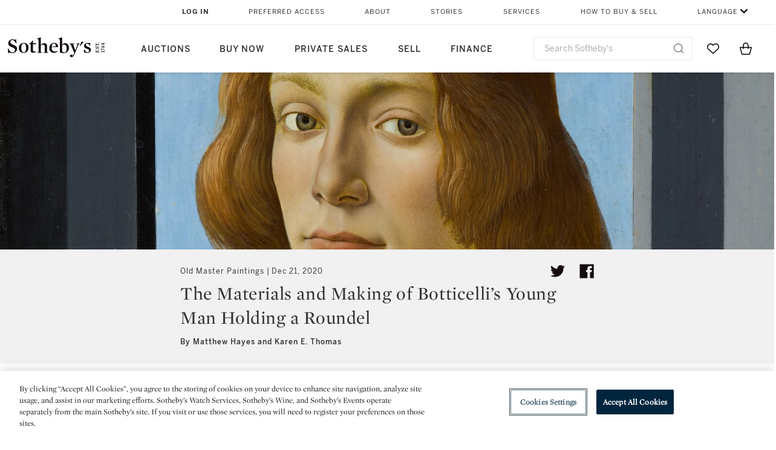

--- FILE ---
content_type: text/html;charset=UTF-8
request_url: https://www.sothebys.com/en/articles/the-materials-and-making-of-botticellis-young-man-holding-a-roundel?locale=en
body_size: 34435
content:
<!DOCTYPE html>
<html class="ArticlePage" lang="en">
    <head>
    <meta charset="UTF-8">

    
    <link rel="preconnect" href="https://cdn.fonts.net">
    <link rel="stylesheet"
        href="https://cdn.fonts.net/kit/604aed6c-1d0b-4404-bedd-e585cecd62fc/604aed6c-1d0b-4404-bedd-e585cecd62fc.css">
    
    
    <script src="https://cdn-ukwest.onetrust.com/scripttemplates/otSDKStub.js" type="text/javascript" charset="UTF-8"
        data-domain-script=7754d653-fe9e-40b1-b526-f0bb1a6ea107></script>
    <script src="/etc/designs/shared/js/stb-global.js"></script>
    
    
    <script>
        !(function () {
            var analytics = window.analytics = window.analytics || [];
            if (!analytics.initialize) {
                if (analytics.invoked) {
                    window.console && console.error && console.error("Segment snippet included twice.");
                } else {
                    analytics.invoked = !0;
                    analytics.methods = ["trackSubmit", "trackClick", "trackLink", "trackForm", "pageview", "identify", "reset", "group", "track", "ready", "alias", "debug", "page", "once", "off", "on"];
                    analytics.factory = function (t) { return function () { var e = Array.prototype.slice.call(arguments); e.unshift(t); analytics.push(e); return analytics } };
                    for (var t = 0; t < analytics.methods.length; t++) {
                        var e = analytics.methods[t];
                        analytics[e] = analytics.factory(e)
                    }
                    analytics.load = function (t, e) {
                        var n = document.createElement("script");
                        n.type = "text/javascript";
                        n.async = !0;
                        n.src = ("https:" === document.location.protocol ? "https://" : "http://") + "cdn.segment.com/analytics.js/v1/" + t + "/analytics.min.js";
                        var o = document.getElementsByTagName("script")[0];
                        o.parentNode.insertBefore(n, o);
                        analytics._loadOptions = e
                    };
                    analytics.SNIPPET_VERSION = "4.1.0";

                    // Fixed syntax for IE11 and consent manager check
                    if (!!navigator.userAgent.match(/Trident\/7\./)) {
                        analytics.load("3DPSfpG4OjRBGEMqXhG0ZZsFghihTZso");
                    }
                }
            }
        })();

        function OptanonWrapper() {
            const isPreview = window.name.includes('PreviewFrame-preview')

            window.addEventListener('animationend', event => {
                const onetrustLoaded = event.animationName === 'onetrust-fade-in'
                if (onetrustLoaded && isPreview && window.Optanon) window.Optanon.Close()
            })

            if (!navigator.userAgent.match(/Trident\/7\./) && !isPreview) { // disable on IE11
                const DEBUG_LABEL = 'SEGMENT_DEBUG';
                const debug = window.localStorage.getItem(DEBUG_LABEL) === 'true';

                try {
                    if (hasCookie('OptanonConsent')) {
                        window.SothebysShared.findSegmentIntegrations("3DPSfpG4OjRBGEMqXhG0ZZsFghihTZso").then(
                            function (integrations) {
                                analytics.load("3DPSfpG4OjRBGEMqXhG0ZZsFghihTZso", {
                                    integrations: integrations
                                });
                                window.addEventListener("OTConsentApplied", onOneTrustChanged);
                            });
                    }
                    function onOneTrustChanged() {
                        window.location.reload();
                    }
                } catch (e) {
                    if (debug) console.error(e);
                };

                function hasCookie(name) {
                    return getCookie(name) != null;
                }

                function getCookie(name) {
                    let match = document.cookie.match(new RegExp('(^| )' + name + '=([^;]+)'));
                    if (match) return match[2];
                }
            }
        }
    </script>
    <link rel="preload" as="script" href="https://sothebys-com.brightspotcdn.com/resource/00000169-4eb2-d078-adfb-6eb2e0750000/styleguide/react/sothebys-components-with-react.min.f4c21afd423a16150d55b37296802fbf.gz.js">
    <link rel="stylesheet" href="https://sothebys-com.brightspotcdn.com/resource/00000169-4eb2-d078-adfb-6eb2e0750000/styleguide/All.min.414daa50e834d99d20720cc4068c1c75.gz.css"><style>.ErrorPage-body {text-align: center; max-width: 667px; margin: 30px auto;}
.ErrorPage-body h1 {
  font-size: 100px;
  line-height: 1;
  letter-spacing: 2.6px;
  font-weight: 400;
  padding-bottom: 20px;
}
.ErrorPage-body h3 {
  font-size: 32px;
  font-weight: 300;
  line-height: 1.25;
  letter-spacing: 2px;
  padding: 0 10px 28px;
  max-width: 440px;
  margin: 0 auto;
}
.ErrorPage-body p {
  font-size: 20px;
  line-height: 1.2;
  padding: 0 10px 30px;
}</style>
<style>.TravexPage-black-background-container[data-white-background] .TravexLocation-eventDateRange {
    color: #000;
}</style>
<style>@media only screen and (max-width: 767px) {
   .AlgoliaGeographicSearchPage .listview-results { grid-template-columns: minmax(100px, 1fr); }
}</style>
<style>.ServiceDetailPage-aside .Address {
    display: none;
}</style>
<style>[data-preferred-content] .GallerySlide-actions {
    display: none;
}</style>
<style>.SearchModule-results .Card dynamic-cta:nth-of-type(odd) a[href] { display: none; }
.SearchModule-results .Card dynamic-cta:nth-of-type(odd) a[href*='http'] { display: flex; }</style>
<style></style><meta name="segment-site-verification" content="XB3b8DBgKNAcJ3nmgDYEFFkbV2OS4QD7"><style></style>
<style></style> <meta name="google-site-verification" content="jatOijsUDn6t0MH8uZbjbex1rYj2tgZZa_x1TAU32To"/> <style></style>
<style>@media only screen and (min-width: 768px) {
.DynamicCarousel-items[data-four-wide] .DynamicCarousel-items-item .Card .Image-uncropped, .MosaicCarousel-items[data-four-wide] .MosaicCarousel-items-item .Card .Image-uncropped {
    max-height: 376px;
    max-width: 100%;
}
}</style>
<style>aside [class$="-cta"] {
    display: block;
    text-align: left;
    margin: 0;
    min-width: unset;
    max-width: unset;
}
aside [class$="-cta"]:empty {
    display: none;
}</style>
<meta name="viewport" content="width=device-width, initial-scale=1"><title>The Materials and Making of Botticelli’s Young Man Holding a Roundel | Old Master Paintings | Sotheby’s</title>

    <meta name="description" content="Although this arresting portrait by Botticelli (fig. 1) has long been known to scholars and the public alike, only minimal technical information on the painting has ever been published. Recent examinations coinciding with its appearance on the market provide an ideal moment to consider the condition and making of the picture. The present technical study incorporates information gained from x-radiography, infrared reflectography, macro-x-ray fluorescence (XRF) scanning, Raman spectroscopy, and close examination under the microscope.1">
    <link rel="canonical" href="https://www.sothebys.com/en/articles/the-materials-and-making-of-botticellis-young-man-holding-a-roundel">
    <meta name="brightspot.contentId" content="00000176-85da-d14a-a377-97ff28ea0002">

    <meta property="og:title" content="The Materials and Making of Botticelli’s Young Man Holding a Roundel">

    <meta property="og:url" content="https://www.sothebys.com/en/articles/the-materials-and-making-of-botticellis-young-man-holding-a-roundel">

<meta property="og:image" content="https://sothebys-com.brightspotcdn.com/aa/e5/ffbac0f74d4f8083c7da25d3db03/116n10607-6qkwh-comp-resize482.jpg">


<meta property="og:image:url" content="https://sothebys-com.brightspotcdn.com/aa/e5/ffbac0f74d4f8083c7da25d3db03/116n10607-6qkwh-comp-resize482.jpg">

    <meta property="og:image:secure_url" content="https://sothebys-com.brightspotcdn.com/aa/e5/ffbac0f74d4f8083c7da25d3db03/116n10607-6qkwh-comp-resize482.jpg">

<meta property="og:image:width" content="703">
<meta property="og:image:height" content="1000">
    <meta property="og:image:type" content="image">



    <meta property="og:description" content="Although this arresting portrait by Botticelli (fig. 1) has long been known to scholars and the public alike, only minimal technical information on the painting has ever been published. Recent examinations coinciding with its appearance on the market provide an ideal moment to consider the&quot;u2026">

    <meta property="og:locale" content="en">

    <meta property="og:locale:alternate" content="en">

    <meta property="og:site_name" content="Sothebys.com">


    <meta property="og:type" content="article">

    <meta property="article:author" content="Matthew Hayes and Karen E. Thomas">

    <meta property="article:published_time" content="2020-12-21T21:21:52.299">

    <meta property="article:modified_time" content="2023-01-23T17:02:45.875">

<meta name="twitter:card" content="summary_large_image"/>





    <meta name="twitter:description" content="Although this arresting portrait by Botticelli (fig. 1) has long been known to scholars and the public alike, only minimal technical information on the painting has ever been published. Recent examinations coinciding with its appearance on the market provide an ideal moment to consider the condition and making of the picture. The present technical study incorporates information gained from x-radiography, infrared reflectography, macro-x-ray fluorescence (XRF) scanning, Raman spectroscopy, and close examination under the microscope.1"/>



    
    
    <meta name="twitter:image" content="https://sothebys-com.brightspotcdn.com/aa/e5/ffbac0f74d4f8083c7da25d3db03/116n10607-6qkwh-comp-resize482.jpg"/>
    









    <meta name="twitter:title" content="The Materials and Making of Botticelli’s Young Man Holding a Roundel"/>



    <meta property="fb:app_id" content="939141536887366">

    <meta property="fb:pages" content="101894826563370">

    <meta property="fb:profile_id" content=" ">



    
        <meta property="article:sr_section" content="Old Master Paintings">
    
<meta property="article:tag" content="Sandro Botticelli"><meta property="article:tag" content="Fine Art"><meta property="article:tag" content="New York"><link rel="alternate" href="https://www.sothebys.com/en/articles/the-materials-and-making-of-botticellis-young-man-holding-a-roundel" hreflang="en" /><link rel="apple-touch-icon"sizes="180x180"href="/apple-touch-icon.png">
<link rel="icon"type="image/png"href="/favicon-32x32.png">
<link rel="icon"type="image/png"href="/favicon-16x16.png">

    <script type="application/ld+json">{
  "@context" : "http://schema.org",
  "@type" : "Article",
  "author" : [ {
    "@context" : "http://schema.org",
    "@type" : "Person",
    "description" : "Matthew Hayes is a paintings conservator and director of the Pietro Edwards Society for Art Conservation in New York. His forthcoming book, The Renaissance Restored, discusses the history of paintings conservation in nineteenth-century Europe. Karen E. Thomas is a paintings conservator in private practice in New York and formerly at the Metropolitan Museum of Art. Her published work includes research on Early German and 15th century Spanish paintings, and the practice of retouching easel paintings.",
    "email" : "OldMasterPaintings@sothebys.com",
    "name" : "Matthew Hayes and Karen E. Thomas"
  } ],
  "dateModified" : "2023-01-23T17:02:45.875Z",
  "datePublished" : "2020-12-21T21:21:52.299Z",
  "headline" : "The Materials and Making of Botticelli’s Young Man Holding a Roundel",
  "image" : [ {
    "@context" : "http://schema.org",
    "@type" : "ImageObject",
    "height" : "900",
    "url" : "https://sothebys-com.brightspotcdn.com/dims4/default/027c29a/2147483647/strip/false/crop/703x703+0+0/resize/900x900!/quality/90/?url=http%3A%2F%2Fsothebys-brightspot.s3.amazonaws.com%2Fdotcom%2Faa%2Fe5%2Fffbac0f74d4f8083c7da25d3db03%2F116n10607-6qkwh-comp-resize482.jpg",
    "width" : "900"
  }, {
    "@context" : "http://schema.org",
    "@type" : "ImageObject",
    "height" : "675",
    "url" : "https://sothebys-com.brightspotcdn.com/dims4/default/ccf2576/2147483647/strip/false/crop/703x395+0+44/resize/1200x675!/quality/90/?url=http%3A%2F%2Fsothebys-brightspot.s3.amazonaws.com%2Fdotcom%2Faa%2Fe5%2Fffbac0f74d4f8083c7da25d3db03%2F116n10607-6qkwh-comp-resize482.jpg",
    "width" : "1200"
  }, {
    "@context" : "http://schema.org",
    "@type" : "ImageObject",
    "height" : "850",
    "url" : "https://sothebys-com.brightspotcdn.com/dims4/default/00ad76b/2147483647/strip/false/crop/703x598+0+0/resize/1000x850!/quality/90/?url=http%3A%2F%2Fsothebys-brightspot.s3.amazonaws.com%2Fdotcom%2Faa%2Fe5%2Fffbac0f74d4f8083c7da25d3db03%2F116n10607-6qkwh-comp-resize482.jpg",
    "width" : "1000"
  } ],
  "mainEntityOfPage" : {
    "@type" : "WebPage",
    "@id" : "https://www.sothebys.com/en/articles/the-materials-and-making-of-botticellis-young-man-holding-a-roundel"
  },
  "name" : "The Materials and Making of Botticelli’s Young Man Holding a Roundel | Old Master Paintings | Sotheby’s",
  "publisher" : {
    "@context" : "http://schema.org",
    "@type" : "Organization",
    "contactPoint" : [ {
      "@context" : "http://schema.org",
      "@type" : "ContactPoint",
      "areaServed" : [ "US" ],
      "contactType" : "customer service",
      "telephone" : "+1 212 606 7000"
    }, {
      "@context" : "http://schema.org",
      "@type" : "ContactPoint",
      "areaServed" : [ "UK" ],
      "contactType" : "customer service",
      "telephone" : "+44 (0) 20 7293 5000"
    } ],
    "logo" : {
      "@context" : "http://schema.org",
      "@type" : "ImageObject",
      "height" : "60",
      "name" : "Sotheby's",
      "url" : "https://sothebys-com.brightspotcdn.com/dims4/default/6459e22/2147483647/strip/false/crop/200x60+0+0/resize/200x60!/quality/90/?url=http%3A%2F%2Fsothebys-brightspot.s3.amazonaws.com%2Fdotcom%2Ffa%2F1e%2F824c9f1d4e4f9fb495368c7bafdc%2Ftest-sothebys-logo-200x60-1.png",
      "width" : "200"
    },
    "name" : "Sotheby's",
    "url" : "https://www.sothebys.com"
  },
  "url" : "https://www.sothebys.com/en/articles/the-materials-and-making-of-botticellis-young-man-holding-a-roundel"
}</script>
    
    <link rel="amphtml" href="https://www.sothebys.com/en/articles/the-materials-and-making-of-botticellis-young-man-holding-a-roundel?_amp=true">
    
    <script>
        !function () { "use strict"; !function () { if (void 0 === window.Reflect || void 0 === window.customElements || window.customElements.polyfillWrapFlushCallback) return; const t = HTMLElement; window.HTMLElement = { HTMLElement: function () { return Reflect.construct(t, [], this.constructor) } }.HTMLElement, HTMLElement.prototype = t.prototype, HTMLElement.prototype.constructor = HTMLElement, Object.setPrototypeOf(HTMLElement, t) }() }();
    </script>
    
    <script>
        !function () { "use strict"; var n, t = !1, o = [], d = !1; function e() { window.WebComponents.ready = !0, document.dispatchEvent(new CustomEvent("WebComponentsReady", { bubbles: !0 })) } function i() { window.customElements && customElements.polyfillWrapFlushCallback && customElements.polyfillWrapFlushCallback(function (e) { n = e, d && n() }) } function r() { window.HTMLTemplateElement && HTMLTemplateElement.bootstrap && HTMLTemplateElement.bootstrap(window.document), t = !0, c().then(e) } function c() { d = !1; var e = o.map(function (e) { return e instanceof Function ? e() : e }); return o = [], Promise.all(e).then(function () { d = !0, n && n() }).catch(function (e) { console.error(e) }) } window.WebComponents = window.WebComponents || {}, window.WebComponents.ready = window.WebComponents.ready || !1, window.WebComponents.waitFor = window.WebComponents.waitFor || function (e) { e && (o.push(e), t && c()) }, window.WebComponents._batchCustomElements = i; var a = "webcomponents-loader.js", l = []; "attachShadow" in Element.prototype && "getRootNode" in Element.prototype && (!window.ShadyDOM || !window.ShadyDOM.force) || l.push("sd"), window.customElements && !window.customElements.forcePolyfill || l.push("ce"); var s, m, w, u = function () { var e = document.createElement("template"); if (!("content" in e)) return !0; if (!(e.content.cloneNode() instanceof DocumentFragment)) return !0; var n = document.createElement("template"); n.content.appendChild(document.createElement("div")), e.content.appendChild(n); var t = e.cloneNode(!0); return 0 === t.content.childNodes.length || 0 === t.content.firstChild.content.childNodes.length }(); window.Promise && Array.from && window.URL && window.Symbol && !u || (l = ["sd-ce-pf"]), l.length ? (s = "bundles/webcomponents-" + l.join("-") + ".js", m = window.WebComponents.root ? window.WebComponents.root + s : document.querySelector('script[src*="' + a + '"]').src.replace(a, s), (w = document.createElement("script")).src = m, "loading" === document.readyState ? (w.setAttribute("onload", "window.WebComponents._batchCustomElements()"), document.write(w.outerHTML), document.addEventListener("DOMContentLoaded", r)) : (w.addEventListener("load", function () { i(), r() }), w.addEventListener("error", function () { throw new Error("Could not load polyfill bundle" + m) }), document.head.appendChild(w))) : "complete" === document.readyState ? (t = !0, e()) : (window.addEventListener("load", r), window.addEventListener("DOMContentLoaded", function () { window.removeEventListener("load", r), r() })) }();
    </script>
    
    <meta name="brightspot.cached" content="true">

    <link rel="stylesheet" href="https://cdn.jsdelivr.net/npm/keen-slider@6.8.5/keen-slider.min.css" />
    <!-- Add Webcomponents Loader -->
    <script src="https://unpkg.com/@webcomponents/webcomponentsjs@2.5.0/webcomponents-loader.js"></script>

    <!-- Add Custom Elements ES5 Adapter -->
    <script src="https://unpkg.com/@webcomponents/webcomponentsjs@2.5.0/custom-elements-es5-adapter.js"></script>
    <script src="https://unpkg.com/@popperjs/core@2"></script>
    <script src="https://unpkg.com/tippy.js@6"></script>

    <script src="/core/page/ym-utils.js"></script>
    <script src="https://sothebys-com.brightspotcdn.com/resource/00000169-4eb2-d078-adfb-6eb2e0750000/styleguide/All.min.9bbb19ca52665991fb552ba33a16351c.gz.js" async></script><script>
    window.fbAsyncInit = function() {
    FB.init({
    
        appId : '939141536887366',
    
    xfbml : true,
    version : 'v2.9'
    });
    };
    (function(d, s, id){
    var js, fjs = d.getElementsByTagName(s)[0];
    if (d.getElementById(id)) {return;}
    js = d.createElement(s); js.id = id;
    js.src = "//connect.facebook.net/en_US/sdk.js";
    fjs.parentNode.insertBefore(js, fjs);
    }(document, 'script', 'facebook-jssdk'));
</script>
<script>!function(e){var o={};function t(r){if(o[r])return o[r].exports;var n=o[r]={i:r,l:!1,exports:{}};return e[r].call(n.exports,n,n.exports,t),n.l=!0,n.exports}t.m=e,t.c=o,t.d=function(e,o,r){t.o(e,o)||Object.defineProperty(e,o,{enumerable:!0,get:r})},t.r=function(e){"undefined"!=typeof Symbol&&Symbol.toStringTag&&Object.defineProperty(e,Symbol.toStringTag,{value:"Module"}),Object.defineProperty(e,"__esModule",{value:!0})},t.t=function(e,o){if(1&o&&(e=t(e)),8&o)return e;if(4&o&&"object"==typeof e&&e&&e.__esModule)return e;var r=Object.create(null);if(t.r(r),Object.defineProperty(r,"default",{enumerable:!0,value:e}),2&o&&"string"!=typeof e)for(var n in e)t.d(r,n,function(o){return e[o]}.bind(null,n));return r},t.n=function(e){var o=e&&e.__esModule?function(){return e.default}:function(){return e};return t.d(o,"a",o),o},t.o=function(e,o){return Object.prototype.hasOwnProperty.call(e,o)},t.p="",t(t.s=10)}([function(e,o,t){"use strict";Object.defineProperty(o,"__esModule",{value:!0}),o.getCampaigns=o.getCookie=o.removeCookie=o.setCookie=o.getQueryParam=o.isUrlSecure=void 0;var r=function(e){return e&&e.__esModule?e:{default:e}}(t(7)),n=function(e){if(e&&e.__esModule)return e;var o={};if(null!=e)for(var t in e)Object.prototype.hasOwnProperty.call(e,t)&&(o[t]=e[t]);return o.default=e,o}(t(3));var a=function(e,o){try{return e[o]}catch(e){}},i=(o.isUrlSecure=function(e){var o=new r.default(e);return!!o&&"https:"===o.protocol},o.getQueryParam=function(e,o){var t=new r.default(e,!0);if(!Array.isArray(o))return a(t.query,o);var n=void 0,i=!0,s=!1,u=void 0;try{for(var c,l=o[Symbol.iterator]();!(i=(c=l.next()).done);i=!0){var f=c.value,m=a(t.query,f);m&&(void 0===n&&(n={}),n[f]=m)}}catch(e){s=!0,u=e}finally{try{!i&&l.return&&l.return()}finally{if(s)throw u}}return null===n?void 0:n});o.setCookie=function(e){var o=e.name,t=e.value,r=e.expires,a=void 0===r?1:r,i=e.path,s={};a&&(s.expires=a),i&&(s.path=i),n.set(o,t,a)},o.removeCookie=function(e){n.remove(e)},o.getCookie=function(e){n.get(e)},o.getCampaigns=function(e){var o=i(e,["aecmp","cmp"]);if(o){var t=o.aecmp,r=o.cmp;return t||r}}},function(e,o,t){"use strict";Object.defineProperty(o,"__esModule",{value:!0}),o.campaign=void 0;var r=t(0);o.campaign=function(e){try{var o={cookieName:"aecmp",patterns:{alwaysIgnore:[/^Simple_Registration_Complete$/],ignoreIfPrior:[/^email_SimpleAccountWelcome_Estimates_zaius_\d{1,2}-[a-z]{1,3}-\d{1,2}$/i]}},t=function(e,o){return e.test(o)},n=(0,r.getCookie)(o.cookieName);n&&!0===o.patterns.alwaysIgnore.some(function(e){return t(e,n)})&&((0,r.removeCookie)(o.cookieName),n=void 0);var a=(0,r.getCampaigns)(e);if(!a)return;if(n&&n===a)return;if(!0===o.patterns.alwaysIgnore.some(function(e){return t(e,a)}))return;if(!n)return void(0,r.setCookie)({name:o.cookieName,value:a,expires:30});if(!0===o.patterns.ignoreIfPrior.some(function(e){return t(e,a)}))return;(0,r.setCookie)({name:o.cookieName,value:a,expires:30})}catch(e){console.error(e)}}},function(e,o,t){"use strict";Object.defineProperty(o,"__esModule",{value:!0}),o.traffic=void 0;var r=t(0);o.traffic=function(e,o){try{var t=(0,r.isUrlSecure)(o),n=function(e){return"AE-"+e},a={set:function(e,o){t?window.sessionStorage.setItem(n(e),"string"==typeof o?o:JSON.stringify(o)):(0,r.setCookie)({name:n(e),value:o})},get:function(e){if(t)return window.sessionStorage.getItem(n(e));(0,r.getCookie)(n(e))},remove:function(e){if(t)return window.sessionStorage.removeItem(n(e));(0,r.removeCookie)(n(e))},replace:function(e){if(t&&!window.sessionStorage.getItem(n(e))){var o=(0,r.getCookie)(n(e));o&&(window.sessionStorage.setItem(n(e),o),(0,r.removeCookie)(n(e)))}}},i=void 0,s=void 0,u=void 0,c=void 0,l=void 0,f={keyName:"aetrfc",referrer:e,types:{d:"direct",r:"referral",o:"organic",p:"paid",c:"campaign"},internalDomains:["sothebys.com","auth0.com","sothebys.io"],patterns:{alwaysIgnore:[/^Simple_Registration_Complete$/],ignoreIfPrior:[/^email_SimpleAccountWelcome_Estimates_zaius_\d{1,2}-[a-z]{1,3}-\d{1,2}$/i],href:/(?:https?:\/\/)?((?:[\w-.])+)(?:\/?$|(?:\/?[^\?]\/?)+)(?:(?:\?)([^#]+))?/i},searchEngines:[{n:"360.cn",u:["360.cn"],q:"q"},{n:"Alice",u:["www.alice.com","aliceadsl.fr"],q:"qs"},{n:"Alltheweb",u:["www.alltheweb.com"],q:"q"},{n:"Altavista",u:["www.altavista.com"],q:"q"},{n:"AOL",u:["www.aol.com"],q:["encquery, q, query"]},{n:"Ask",u:["www.ask.com","search.aol.","alicesuche.aol."],q:"q"},{n:"Auone",u:["search.auone.jp"],q:"q"},{n:"Avg",u:["isearch.avg.com"],q:"q"},{n:"Babylon",u:["search.babylon.com"],q:"q"},{n:"Baidu",u:["www.baidu.com"],q:"wd, word"},{n:"Biglobe",u:["biglobe.ne.jp"],q:"q"},{n:"Bing",u:["www.bing."],q:"q"},{n:"Centrum.cz",u:["search.centrum.cz"],q:"q"},{n:"Comcast",u:["search.comcast.net"],q:"q"},{n:"Conduit",u:["search.conduit.com"],q:"q"},{n:"CNN",u:["www.cnn.com/SEARCH"],q:"query"},{n:"Daum",u:["www.daum.net"],q:"q"},{n:"Ekolay",u:["www.ekolay.net"],q:"q"},{n:"Eniro",u:["www.eniro.se"],q:"search_word"},{n:"Globo",u:["www.globo.com/busca"],q:"q"},{n:"go.mail.ru",u:["go.mail.ru"],q:"q"},{n:"Google",u:["www.google."],q:"q"},{n:"goo.ne",u:["goo.ne.jp"],q:"MT"},{n:"haosou.com",u:["www.haosou.com/s"],q:"q"},{n:"Incredimail",u:["search.incredimail.com"],q:"q"},{n:"Kvasir",u:["www.kvasir.no"],q:"q"},{n:"Live",u:["www.bing."],q:"q"},{n:"Lycos",u:["www.lycos."],q:"q"},{n:"Lycos",u:["search.lycos."],q:"query"},{n:"Mamma",u:["www.mamma.com"],q:"query"},{n:"MSN",u:["www.msn.com","money.msn.com","local.msn.com"],q:"q"},{n:"Mynet",u:["www.mynet.com"],q:"q"},{n:"Najdi",u:["najdi.si"],q:"q"},{n:"Naver",u:["www.naver.com"],q:"query"},{n:"Netscape",u:["search.netscape.com"],q:"query"},{n:"ONET",u:["szukaj.onet.pl"],q:"q, qt"},{n:"Ozu",u:["www.ozu.es"],q:"q"},{n:"PCHome",u:["www.pchome.com"],q:"q"},{n:"Rakuten",u:["rakuten."],q:"qt"},{n:"Rambler",u:["rambler.ru"],q:"query"},{n:"Search-results",u:["search-results.com"],q:"q"},{n:"search.smt.docomo",u:["search.smt.docomo.ne.jp"],q:"MT"},{n:"Sesam",u:["sesam.no"],q:"q"},{n:"Seznam",u:["www.seznam.cz"],q:"q"},{n:"So.com",u:["www.so.com/s"],q:"q"},{n:"Sogou",u:["www.sogou.com"],q:"query"},{n:"Startsiden",u:["www.startsiden.no/sok"],q:"q"},{n:"Szukacz",u:["www.szukacz.pl"],q:"q"},{n:"Terra",u:["buscador.terra.com.br"],q:"query"},{n:"Tut.by",u:["search.tut.by"],q:"query"},{n:"Ukr",u:["search.ukr.net"],q:"q"},{n:"Virgilio",u:["search.virgilio.it"],q:"qs"},{n:"Voila",u:["www.voila.fr"],q:"rdata"},{n:"Wirtulana Polska",u:["www.wp.pl"],q:"szukaj"},{n:"Yahoo",u:["www.yahoo.","yahoo.","m.yahoo.com"],q:"p"},{n:"Yandex",u:["www.yandex.com","yandex.ru"],q:"text"},{n:"Yam",u:["www.yam.com"],q:"k"}]},m=(0,r.getCampaigns)(o),p=!1;if(f.internalDomains.map(function(e){f.referrer.indexOf(e)>-1&&(p=!0)}),p)return void a.replace(f.keyName);var w=f.referrer.match(f.patterns.href);if(null===w)i=f.types.d;else{var h=w[1];l=h||"".toLowerCase();var y=null;f.searchEngines.map(function(e,o){(Array.isArray(e.u)?e.u:[e.u]).map(function(o){h.indexOf(o.toLowerCase())>-1&&(y=e)})});var d=null;try{d=f.referrer.split("?")[0]}catch(e){}u=d,null===y?i=f.types[m?"c":"r"]:(i=f.types[m?"p":"o"],s=y.n,c=function(o){if(!Array.isArray(o))return(0,r.getQueryParam)(e,o)||"";var t=(0,r.getQueryParam)(e,o);if(!t)return"";console.log(JSON.stringify(t,null,2));var n="";for(var a in t)n=n+(n?" ":"")+t[a];return n}(y.q))}var q={type:i,entry_path:window.location.pathname};s&&(q.source=s),l&&(q.domain=l),u&&(q.referring_url=u),c&&(q.keywords=c),a.set(f.keyName,q)}catch(e){console.error(e)}}},function(e,o,t){"use strict";Object.defineProperty(o,"__esModule",{value:!0});o.get=function(e){try{var o=new RegExp(e+"=([^;]+)").exec(document.cookie);try{return JSON.parse(o[1])}catch(e){return o[1]}}catch(e){}},o.set=function(e,o,t){var r=new Date;r.setTime(r.getTime()+86400*t*1e3),document.cookie=e+"="+JSON.stringify(o)+";expires="+r.toUTCString()+"; path=/"},o.remove=function(e){document.cookie=e+"=;expires=Thu, 01 Jan 1970 00:00:01 GMT; path=/"}},function(e,o,t){"use strict";var r=Object.prototype.hasOwnProperty;function n(e){return decodeURIComponent(e.replace(/\+/g," "))}o.stringify=function(e,o){o=o||"";var t=[];for(var n in"string"!=typeof o&&(o="?"),e)r.call(e,n)&&t.push(encodeURIComponent(n)+"="+encodeURIComponent(e[n]));return t.length?o+t.join("&"):""},o.parse=function(e){for(var o,t=/([^=?&]+)=?([^&]*)/g,r={};o=t.exec(e);){var a=n(o[1]),i=n(o[2]);a in r||(r[a]=i)}return r}},function(e,o,t){"use strict";e.exports=function(e,o){if(o=o.split(":")[0],!(e=+e))return!1;switch(o){case"http":case"ws":return 80!==e;case"https":case"wss":return 443!==e;case"ftp":return 21!==e;case"gopher":return 70!==e;case"file":return!1}return 0!==e}},function(e,o,t){"use strict";var r,n="function"==typeof Symbol&&"symbol"==typeof Symbol.iterator?function(e){return typeof e}:function(e){return e&&"function"==typeof Symbol&&e.constructor===Symbol&&e!==Symbol.prototype?"symbol":typeof e};r=function(){return this}();try{r=r||Function("return this")()||(0,eval)("this")}catch(e){"object"===("undefined"==typeof window?"undefined":n(window))&&(r=window)}e.exports=r},function(e,o,t){"use strict";(function(o){var r="function"==typeof Symbol&&"symbol"==typeof Symbol.iterator?function(e){return typeof e}:function(e){return e&&"function"==typeof Symbol&&e.constructor===Symbol&&e!==Symbol.prototype?"symbol":typeof e},n=t(5),a=t(4),i=/^([a-z][a-z0-9.+-]*:)?(\/\/)?([\S\s]*)/i,s=/^[A-Za-z][A-Za-z0-9+-.]*:\/\//,u=[["#","hash"],["?","query"],["/","pathname"],["@","auth",1],[NaN,"host",void 0,1,1],[/:(\d+)$/,"port",void 0,1],[NaN,"hostname",void 0,1,1]],c={hash:1,query:1};function l(e){var t,n=o&&o.location||{},a={},i=void 0===(e=e||n)?"undefined":r(e);if("blob:"===e.protocol)a=new m(unescape(e.pathname),{});else if("string"===i)for(t in a=new m(e,{}),c)delete a[t];else if("object"===i){for(t in e)t in c||(a[t]=e[t]);void 0===a.slashes&&(a.slashes=s.test(e.href))}return a}function f(e){var o=i.exec(e);return{protocol:o[1]?o[1].toLowerCase():"",slashes:!!o[2],rest:o[3]}}function m(e,o,t){if(!(this instanceof m))return new m(e,o,t);var i,s,c,p,w,h,y=u.slice(),d=void 0===o?"undefined":r(o),q=this,v=0;for("object"!==d&&"string"!==d&&(t=o,o=null),t&&"function"!=typeof t&&(t=a.parse),o=l(o),i=!(s=f(e||"")).protocol&&!s.slashes,q.slashes=s.slashes||i&&o.slashes,q.protocol=s.protocol||o.protocol||"",e=s.rest,s.slashes||(y[2]=[/(.*)/,"pathname"]);v<y.length;v++)c=(p=y[v])[0],h=p[1],c!=c?q[h]=e:"string"==typeof c?~(w=e.indexOf(c))&&("number"==typeof p[2]?(q[h]=e.slice(0,w),e=e.slice(w+p[2])):(q[h]=e.slice(w),e=e.slice(0,w))):(w=c.exec(e))&&(q[h]=w[1],e=e.slice(0,w.index)),q[h]=q[h]||i&&p[3]&&o[h]||"",p[4]&&(q[h]=q[h].toLowerCase());t&&(q.query=t(q.query)),i&&o.slashes&&"/"!==q.pathname.charAt(0)&&(""!==q.pathname||""!==o.pathname)&&(q.pathname=function(e,o){for(var t=(o||"/").split("/").slice(0,-1).concat(e.split("/")),r=t.length,n=t[r-1],a=!1,i=0;r--;)"."===t[r]?t.splice(r,1):".."===t[r]?(t.splice(r,1),i++):i&&(0===r&&(a=!0),t.splice(r,1),i--);return a&&t.unshift(""),"."!==n&&".."!==n||t.push(""),t.join("/")}(q.pathname,o.pathname)),n(q.port,q.protocol)||(q.host=q.hostname,q.port=""),q.username=q.password="",q.auth&&(p=q.auth.split(":"),q.username=p[0]||"",q.password=p[1]||""),q.origin=q.protocol&&q.host&&"file:"!==q.protocol?q.protocol+"//"+q.host:"null",q.href=q.toString()}m.prototype={set:function(e,o,t){var r=this;switch(e){case"query":"string"==typeof o&&o.length&&(o=(t||a.parse)(o)),r[e]=o;break;case"port":r[e]=o,n(o,r.protocol)?o&&(r.host=r.hostname+":"+o):(r.host=r.hostname,r[e]="");break;case"hostname":r[e]=o,r.port&&(o+=":"+r.port),r.host=o;break;case"host":r[e]=o,/:\d+$/.test(o)?(o=o.split(":"),r.port=o.pop(),r.hostname=o.join(":")):(r.hostname=o,r.port="");break;case"protocol":r.protocol=o.toLowerCase(),r.slashes=!t;break;case"pathname":case"hash":if(o){var i="pathname"===e?"/":"#";r[e]=o.charAt(0)!==i?i+o:o}else r[e]=o;break;default:r[e]=o}for(var s=0;s<u.length;s++){var c=u[s];c[4]&&(r[c[1]]=r[c[1]].toLowerCase())}return r.origin=r.protocol&&r.host&&"file:"!==r.protocol?r.protocol+"//"+r.host:"null",r.href=r.toString(),r},toString:function(e){e&&"function"==typeof e||(e=a.stringify);var o,t=this,n=t.protocol;n&&":"!==n.charAt(n.length-1)&&(n+=":");var i=n+(t.slashes?"//":"");return t.username&&(i+=t.username,t.password&&(i+=":"+t.password),i+="@"),i+=t.host+t.pathname,(o="object"===r(t.query)?e(t.query):t.query)&&(i+="?"!==o.charAt(0)?"?"+o:o),t.hash&&(i+=t.hash),i}},m.extractProtocol=f,m.location=l,m.qs=a,e.exports=m}).call(this,t(6))},function(e,o,t){"use strict";Object.defineProperty(o,"__esModule",{value:!0}),o.affiliate=void 0;var r=t(0);o.affiliate=function(e){try{var o=(0,r.getQueryParam)(e,["ranSiteID","clickdate"]);if(!o)return;var t=o.ranSiteID,n=o.clickdate;if(!t||!n)return;(0,r.removeCookie)("aeaffd"),(0,r.setCookie)({name:"aeaffd",value:{click_date:n,site_id:t},expires:30})}catch(e){console.error(e)}}},function(e,o,t){"use strict";var r=t(8),n=t(2),a=t(1);try{var i=window.location.href,s=document.referrer;(0,r.affiliate)(i),(0,n.traffic)(s,i),(0,a.campaign)(i)}catch(e){console.error(e)}},function(e,o,t){e.exports=t(9)}]);</script>
<script>(function() {    
    var getCookie = function(name) {
      var value = "; " + document.cookie;
      var parts = value.split("; " + name + "=");
      if (parts.length == 2) return parts.pop().split(";").shift();
    }

    var aecmpCookie = getCookie('aecmp');
    if (aecmpCookie !== undefined) {
        document.cookie = 'aecmp=' + encodeURI(decodeURI(getCookie('aecmp'))) +  ';path=/;expires=' + new Date(new Date().getTime() + 60*60*24*30*1000).toUTCString();
    }
})();</script>
</head>

    <body class="ArticlePage-body" data-redactable-token="-----BEGIN PUBLIC [base64]/McLQIDAQAB-----END PUBLIC KEY-----"
    data-page-properties='{
      "0": "","jwt_key_prefix": "http://schemas.sothebys.com","auth0Domain": [&quot;accounts.sothebys.com&quot;],"auth0ClientID": "T7hr3mPabRS4lVwwyVr7gqCzF8Lg0m7s","auth0Audience": "https://customer.api.sothebys.com","jwtIssuer": "www.sothebys.com","domain": "sothebys.com","vikingCustomerApi": "https://customerapi.prod.sothelabs.com/graphql"}'
    data-tracking='{"content_type": "Articles","department_category": "Old Master Paintings","name": "Articles: The Materials and Making of Botticelli’s Young Man Holding a Roundel","editorial_content": "/en/articles/the-materials-and-making-of-botticellis-young-man-holding-a-roundel","topic": "Old Master Paintings","related_sales": "No Related Sale","language": "English","author": "Matthew Hayes and Karen E. Thomas","date_published": "December 21, 2020 4:21 PM",
    "preferred_content": "false"
    }'>
        <svg xmlns="http://www.w3.org/2000/svg" version="1.1" style="display:none" id="iconsMap">
            <symbol id="chevron" viewBox="0 0 24 13" role="presentation">
                <title>Chevron</title>
                <path d="M23.0287589,11.9714057 C23.2542377,12.192216 23.6160264,12.1884314 23.8368367,11.9629526 C24.057647,11.7374739 24.0538624,11.3756851 23.8283836,11.1548748 L12.6042778,0.163163174 C12.3842387,-0.0523200037 12.0330147,-0.0546587542 11.8101255,0.157875028 L0.177089588,11.2504423 C-0.0513097512,11.4682302 -0.0599119823,11.8299365 0.157875968,12.0583359 C0.375663918,12.2867352 0.737370183,12.2953374 0.965769522,12.0775495 L12.1991742,1.36604663 L23.0287589,11.9714057 Z"></path>
            </symbol>
        </svg>
        <div data-sothebys-component-url="header" data-brightspot-hosted="true"></div>
        
            
                <div class="ArticlePage-pageBanner">
                    
                        <figure class="Figure">
    
        <picture>
    
    
        
            
        
    

    
    
        
    
        <source type="image/webp"  width="1440"
     height="330"
    srcset="https://sothebys-com.brightspotcdn.com/dims4/default/5c288e6/2147483647/strip/true/crop/2500x573+0+566/resize/375x86!/format/webp/quality/90/?url=http%3A%2F%2Fsothebys-brightspot.s3.amazonaws.com%2Fdotcom%2F10%2Ffc%2F6e1327544ac38d8b38f0e1bd26f9%2Fsmg2011-botticelli-924omptg-6qkwh.jpg 375w,https://sothebys-com.brightspotcdn.com/dims4/default/991c1ce/2147483647/strip/true/crop/2500x573+0+566/resize/768x176!/format/webp/quality/90/?url=http%3A%2F%2Fsothebys-brightspot.s3.amazonaws.com%2Fdotcom%2F10%2Ffc%2F6e1327544ac38d8b38f0e1bd26f9%2Fsmg2011-botticelli-924omptg-6qkwh.jpg 768w,https://sothebys-com.brightspotcdn.com/dims4/default/594bee4/2147483647/strip/true/crop/2500x573+0+566/resize/1440x330!/format/webp/quality/90/?url=http%3A%2F%2Fsothebys-brightspot.s3.amazonaws.com%2Fdotcom%2F10%2Ffc%2F6e1327544ac38d8b38f0e1bd26f9%2Fsmg2011-botticelli-924omptg-6qkwh.jpg 1440w" srcset='[data-uri]'
/>
    

    
        <source width="1440"
     height="330"
    srcset="https://sothebys-com.brightspotcdn.com/dims4/default/edaba86/2147483647/strip/true/crop/2500x573+0+566/resize/1440x330!/quality/90/?url=http%3A%2F%2Fsothebys-brightspot.s3.amazonaws.com%2Fdotcom%2F10%2Ffc%2F6e1327544ac38d8b38f0e1bd26f9%2Fsmg2011-botticelli-924omptg-6qkwh.jpg" srcset='[data-uri]'
/>
    

    
    
    <img class="Image  " alt="" srcset="https://sothebys-com.brightspotcdn.com/dims4/default/f30f6be/2147483647/strip/true/crop/2500x573+0+566/resize/375x86!/quality/90/?url=http%3A%2F%2Fsothebys-brightspot.s3.amazonaws.com%2Fdotcom%2F10%2Ffc%2F6e1327544ac38d8b38f0e1bd26f9%2Fsmg2011-botticelli-924omptg-6qkwh.jpg 375w,https://sothebys-com.brightspotcdn.com/dims4/default/28cb547/2147483647/strip/true/crop/2500x573+0+566/resize/768x176!/quality/90/?url=http%3A%2F%2Fsothebys-brightspot.s3.amazonaws.com%2Fdotcom%2F10%2Ffc%2F6e1327544ac38d8b38f0e1bd26f9%2Fsmg2011-botticelli-924omptg-6qkwh.jpg 768w,https://sothebys-com.brightspotcdn.com/dims4/default/edaba86/2147483647/strip/true/crop/2500x573+0+566/resize/1440x330!/quality/90/?url=http%3A%2F%2Fsothebys-brightspot.s3.amazonaws.com%2Fdotcom%2F10%2Ffc%2F6e1327544ac38d8b38f0e1bd26f9%2Fsmg2011-botticelli-924omptg-6qkwh.jpg 1440w" width="1440" height="330"
        src="https://sothebys-com.brightspotcdn.com/dims4/default/edaba86/2147483647/strip/true/crop/2500x573+0+566/resize/1440x330!/quality/90/?url=http%3A%2F%2Fsothebys-brightspot.s3.amazonaws.com%2Fdotcom%2F10%2Ffc%2F6e1327544ac38d8b38f0e1bd26f9%2Fsmg2011-botticelli-924omptg-6qkwh.jpg" src="[data-uri]"
    >

</picture>
    
    
</figure>
                    
                </div>
            
        
        <div class="ArticlePage-info-container">
            <div class="ArticlePage-info">
                
                    <div class="ArticlePage-actions"><div class="ActionBar">
    
        <ul class="ActionBar-items">
            
                <li class="ActionBar-items-item"><a class="TwitterTweetButton" aria-label="Tweet this article" data-icon="Tweet" href="https://twitter.com/intent/tweet?url=https://www.sothebys.com/en/articles/the-materials-and-making-of-botticellis-young-man-holding-a-roundel&text=The%20Materials%20and%20Making%20of%20Botticelli%E2%80%99s%20Young%20Man%20Holding%20a%20Roundel"
    target="_blank"
><svg class="TwitterSvg" width="30px" height="25px" viewBox="0 0 30 25" version="1.1" xmlns="http://www.w3.org/2000/svg" xmlns:xlink="http://www.w3.org/1999/xlink">
    <!-- Generator: Sketch 49 (51002) - http://www.bohemiancoding.com/sketch -->
    <desc>Created with Sketch.</desc>
    <defs></defs>
    <g id="Symbols" stroke="none" stroke-width="1" fill="none" fill-rule="evenodd">
        <g id="Footer-1440" transform="translate(-409.000000, -42.000000)" fill="#130C0E" data-svg-fill>
            <g id="Social-Block-Footer">
                <g>
                    <g id="Group" transform="translate(207.000000, 28.000000)">
                        <path d="M232,16.8858743 C230.89615,17.3752814 229.709865,17.7064019 228.465046,17.8549905 C229.735496,17.0933441 230.71154,15.8869711 231.17116,14.4499221 C229.981758,15.1551117 228.66455,15.6673786 227.26283,15.9434278 C226.13993,14.7470992 224.540438,14 222.77019,14 C219.37101,14 216.61502,16.7556428 216.61502,20.1544767 C216.61502,20.6369566 216.669745,21.1066213 216.774693,21.557236 C211.659297,21.300583 207.124055,18.8500837 204.088553,15.1263638 C203.558621,16.0352133 203.25521,17.0926514 203.25521,18.220747 C203.25521,20.3560584 204.341742,22.2399123 205.993188,23.3437626 C204.984241,23.3115511 204.035213,23.0348092 203.205334,22.5738036 C203.204988,22.5994343 203.204988,22.6250649 203.204988,22.6513883 C203.204988,25.6332044 205.326445,28.1207643 208.142008,28.6863707 C207.625584,28.826993 207.081799,28.9024996 206.520695,28.9024996 C206.123766,28.9024996 205.738267,28.8637072 205.362466,28.7920106 C206.145587,31.2369682 208.41875,33.0165676 211.112048,33.0660971 C209.005484,34.7171968 206.351671,35.7008601 203.468221,35.7008601 C202.971194,35.7008601 202.481441,35.6717659 202,35.6149628 C204.723778,37.3613116 207.958783,38.3803036 211.434855,38.3803036 C222.755643,38.3803036 228.946834,29.0015586 228.946834,20.8683253 C228.946834,20.6012815 228.940599,20.3359695 228.928823,20.0720429 C230.131386,19.204064 231.17497,18.1203025 232,16.8858743" id="Fill-13"></path>
                    </g>
                </g>
            </g>
        </g>
    </g>
</svg>
</a>
</li>
            
                <li class="ActionBar-items-item"><a class="FacebookShareButton" aria-label="Share article on facebook" data-icon="Facebook"
    href="https://www.facebook.com/dialog/share?app_id=939141536887366&display=popup&href=https://www.sothebys.com/en/articles/the-materials-and-making-of-botticellis-young-man-holding-a-roundel"
    target="_blank"
><svg class="FacebookSvg" width="31px" height="30px" viewBox="0 0 31 30" version="1.1" xmlns="http://www.w3.org/2000/svg" xmlns:xlink="http://www.w3.org/1999/xlink">
    <!-- Generator: Sketch 49 (51002) - http://www.bohemiancoding.com/sketch -->
    <desc>Created with Sketch.</desc>
    <defs></defs>
    <g id="Symbols" stroke="none" stroke-width="1" fill="none" fill-rule="evenodd">
        <g id="Footer-1440" transform="translate(-588.000000, -39.000000)" fill="#130C0E" data-svg-fill>
            <g id="Social-Block-Footer">
                <g>
                    <g id="Group" transform="translate(207.000000, 28.000000)">
                        <path d="M381.621862,41 L411.621862,41 L411.621862,11 L381.621862,11 L381.621862,41 Z M407.489798,19.4811718 L404.746529,19.4811718 C403.78699,19.4811718 403.443296,20.0303089 403.443296,20.7844057 L403.443296,23.3903901 L407.489798,23.3903901 L407.009303,27.9860299 L403.443296,27.9860299 L403.574102,40.9967129 L398.155724,40.9967129 L398.024917,27.9860299 L395.281648,27.9860299 L395.281648,23.3903901 L398.024917,23.3903901 L398.024917,20.7844057 C398.024917,17.6979262 399.053582,15.2292261 403.443296,15.0919418 L407.489798,15.0919418 L407.489798,19.4811718 Z" id="Fill-11"></path>
                    </g>
                </g>
            </g>
        </g>
    </g>
</svg>
</a>
</li>
            
        </ul>
    
</div>
</div>
                
                
                    <div class="ArticlePage-topicName">
                        
                            <a href="https://www.sothebys.com/en/departments/old-master-paintings">Old Master Paintings</a>
                        
                    </div>
                
                
                    <div class="ArticlePage-datePublished">Dec 21, 2020</div>
                
                
                    <h1 class="ArticlePage-headline">The Materials and Making of Botticelli’s Young Man Holding a Roundel</h1>
                

                <div class="ArticlePage-attribution">
                        By
                        Matthew Hayes and Karen E. Thomas</div>
            </div>
        </div>
        
        <main class="ArticlePage-main">
            
            
            <article class="ArticlePage-mainContent">
                
                
                    <div class="ArticlePage-articleBody">
                        <div class="RichTextArticleBody">
    
        <div class="RichTextArticleBody-body"><p><span class="DropCap">A</span>
lthough this arresting portrait by Botticelli (fig. 1) has long been known to scholars and the public alike, only minimal technical information on the painting has ever been published. Recent examinations coinciding with its appearance on the market provide an ideal moment to consider the condition and making of the picture. The present technical study incorporates information gained from x-radiography, infrared reflectography, macro-x-ray fluorescence (XRF) scanning, Raman spectroscopy, and close examination under the microscope.<sup>1</sup></p><div class="Enhancement">
            <div class="Enhancement-item">
                <figure class="FigureWithAlignment" data-align-center>
    
        <picture>
    
    
        
            
        
    

    
    
        
    
        <source type="image/webp"  width="684"
     height="1013"
    data-srcset="https://sothebys-com.brightspotcdn.com/dims4/default/6f9c98a/2147483647/strip/true/crop/2500x3702+0+0/resize/343x508!/format/webp/quality/90/?url=http%3A%2F%2Fsothebys-brightspot.s3.amazonaws.com%2Fdotcom%2F10%2Ffc%2F6e1327544ac38d8b38f0e1bd26f9%2Fsmg2011-botticelli-924omptg-6qkwh.jpg 343w,https://sothebys-com.brightspotcdn.com/dims4/default/1660261/2147483647/strip/true/crop/2500x3702+0+0/resize/548x812!/format/webp/quality/90/?url=http%3A%2F%2Fsothebys-brightspot.s3.amazonaws.com%2Fdotcom%2F10%2Ffc%2F6e1327544ac38d8b38f0e1bd26f9%2Fsmg2011-botticelli-924omptg-6qkwh.jpg 548w,https://sothebys-com.brightspotcdn.com/dims4/default/cfb6bff/2147483647/strip/true/crop/2500x3702+0+0/resize/684x1013!/format/webp/quality/90/?url=http%3A%2F%2Fsothebys-brightspot.s3.amazonaws.com%2Fdotcom%2F10%2Ffc%2F6e1327544ac38d8b38f0e1bd26f9%2Fsmg2011-botticelli-924omptg-6qkwh.jpg 684w" srcset='[data-uri]'
/>
    

    
        <source width="684"
     height="1013"
    data-srcset="https://sothebys-com.brightspotcdn.com/dims4/default/03d0bdd/2147483647/strip/true/crop/2500x3702+0+0/resize/684x1013!/quality/90/?url=http%3A%2F%2Fsothebys-brightspot.s3.amazonaws.com%2Fdotcom%2F10%2Ffc%2F6e1327544ac38d8b38f0e1bd26f9%2Fsmg2011-botticelli-924omptg-6qkwh.jpg" srcset='[data-uri]'
/>
    

    
    
    <img class="Image lazyload " alt="" data-srcset="https://sothebys-com.brightspotcdn.com/dims4/default/668b684/2147483647/strip/true/crop/2500x3702+0+0/resize/343x508!/quality/90/?url=http%3A%2F%2Fsothebys-brightspot.s3.amazonaws.com%2Fdotcom%2F10%2Ffc%2F6e1327544ac38d8b38f0e1bd26f9%2Fsmg2011-botticelli-924omptg-6qkwh.jpg 343w,https://sothebys-com.brightspotcdn.com/dims4/default/588e7b1/2147483647/strip/true/crop/2500x3702+0+0/resize/548x812!/quality/90/?url=http%3A%2F%2Fsothebys-brightspot.s3.amazonaws.com%2Fdotcom%2F10%2Ffc%2F6e1327544ac38d8b38f0e1bd26f9%2Fsmg2011-botticelli-924omptg-6qkwh.jpg 548w,https://sothebys-com.brightspotcdn.com/dims4/default/03d0bdd/2147483647/strip/true/crop/2500x3702+0+0/resize/684x1013!/quality/90/?url=http%3A%2F%2Fsothebys-brightspot.s3.amazonaws.com%2Fdotcom%2F10%2Ffc%2F6e1327544ac38d8b38f0e1bd26f9%2Fsmg2011-botticelli-924omptg-6qkwh.jpg 684w" width="684" height="1013"
        data-src="https://sothebys-com.brightspotcdn.com/dims4/default/03d0bdd/2147483647/strip/true/crop/2500x3702+0+0/resize/684x1013!/quality/90/?url=http%3A%2F%2Fsothebys-brightspot.s3.amazonaws.com%2Fdotcom%2F10%2Ffc%2F6e1327544ac38d8b38f0e1bd26f9%2Fsmg2011-botticelli-924omptg-6qkwh.jpg" src="[data-uri]"
    >

</picture>
    
    
        <figcaption class="FigureWithAlignment-caption">
            Fig. 1 Sandro Botticelli, <i>Portrait of a Young Man Holding a Roundel</i>
        </figcaption>
    
</figure>
            </div>
        </div><p>Botticelli employed materials and techniques that were common in Florence during the second half of the fifteenth century; he was at once methodical and inspired, carefully planning his composition but making refinements as he worked. Proving that a great painting is more than the sum of its parts, this portrait demonstrates how the brilliant facility of the artist can transform mundane substances into an object of transcendent beauty and lifelike effect.</p><div class="Enhancement">
            <div class="Enhancement-item">
                <h3>Support and ground</h3>

            </div>
        </div><div class="Enhancement">
            <div class="Enhancement-item">
                <figure class="FigureWithAlignment" data-align-right>
    
        <picture>
    
    
        
            
        
    

    
    
        
    
        <source type="image/webp"  width="684"
     height="992"
    data-srcset="https://sothebys-com.brightspotcdn.com/dims4/default/832e103/2147483647/strip/true/crop/3684x5345+0+0/resize/343x497!/format/webp/quality/90/?url=http%3A%2F%2Fsothebys-brightspot.s3.amazonaws.com%2Fdotcom%2Fd5%2F13%2Fef62bb0046ce95ac728b7425b130%2F099n10607-6qkwh-comp.jpg 343w,https://sothebys-com.brightspotcdn.com/dims4/default/d409ae0/2147483647/strip/true/crop/3684x5345+0+0/resize/548x795!/format/webp/quality/90/?url=http%3A%2F%2Fsothebys-brightspot.s3.amazonaws.com%2Fdotcom%2Fd5%2F13%2Fef62bb0046ce95ac728b7425b130%2F099n10607-6qkwh-comp.jpg 548w,https://sothebys-com.brightspotcdn.com/dims4/default/75f59ce/2147483647/strip/true/crop/3684x5345+0+0/resize/684x992!/format/webp/quality/90/?url=http%3A%2F%2Fsothebys-brightspot.s3.amazonaws.com%2Fdotcom%2Fd5%2F13%2Fef62bb0046ce95ac728b7425b130%2F099n10607-6qkwh-comp.jpg 684w" srcset='[data-uri]'
/>
    

    
        <source width="684"
     height="992"
    data-srcset="https://sothebys-com.brightspotcdn.com/dims4/default/ea9082f/2147483647/strip/true/crop/3684x5345+0+0/resize/684x992!/quality/90/?url=http%3A%2F%2Fsothebys-brightspot.s3.amazonaws.com%2Fdotcom%2Fd5%2F13%2Fef62bb0046ce95ac728b7425b130%2F099n10607-6qkwh-comp.jpg" srcset='[data-uri]'
/>
    

    
    
    <img class="Image lazyload " alt="" data-srcset="https://sothebys-com.brightspotcdn.com/dims4/default/b4fb4e1/2147483647/strip/true/crop/3684x5345+0+0/resize/343x497!/quality/90/?url=http%3A%2F%2Fsothebys-brightspot.s3.amazonaws.com%2Fdotcom%2Fd5%2F13%2Fef62bb0046ce95ac728b7425b130%2F099n10607-6qkwh-comp.jpg 343w,https://sothebys-com.brightspotcdn.com/dims4/default/77df45b/2147483647/strip/true/crop/3684x5345+0+0/resize/548x795!/quality/90/?url=http%3A%2F%2Fsothebys-brightspot.s3.amazonaws.com%2Fdotcom%2Fd5%2F13%2Fef62bb0046ce95ac728b7425b130%2F099n10607-6qkwh-comp.jpg 548w,https://sothebys-com.brightspotcdn.com/dims4/default/ea9082f/2147483647/strip/true/crop/3684x5345+0+0/resize/684x992!/quality/90/?url=http%3A%2F%2Fsothebys-brightspot.s3.amazonaws.com%2Fdotcom%2Fd5%2F13%2Fef62bb0046ce95ac728b7425b130%2F099n10607-6qkwh-comp.jpg 684w" width="684" height="992"
        data-src="https://sothebys-com.brightspotcdn.com/dims4/default/ea9082f/2147483647/strip/true/crop/3684x5345+0+0/resize/684x992!/quality/90/?url=http%3A%2F%2Fsothebys-brightspot.s3.amazonaws.com%2Fdotcom%2Fd5%2F13%2Fef62bb0046ce95ac728b7425b130%2F099n10607-6qkwh-comp.jpg" src="[data-uri]"
    >

</picture>
    
    
        <figcaption class="FigureWithAlignment-caption">
            Fig. 2. X-radiograph of the present lot; note Botticelli’s significant change to the length of the hair
        </figcaption>
    
</figure>
            </div>
        </div><p>The support is a single piece of wood which appears to be poplar, a typical choice in Italy, with the grain oriented vertically. Botticelli seems not to have been particular in his selection of support, for the plank has two knots (fig. 2); such flaws are common in Renaissance panels, and other works by the artist (including his Portrait of a Lady known as Smeralda Bandinelli) also show imperfections and repairs.<sup>2</sup> The panel appears to be thinned slightly; at about 16mm in depth, it is thinner than standard panels of the period. It is now trimmed slightly on all sides, perhaps to remove an original engaged frame like that still preserved on the Portrait of a Man with a Medal of Cosimo il Vecchio in the Uffizi.<sup>3</sup> Early panels were frequently trimmed and their engaged frames, which consisted of wood moldings attached to the panel face, removed by later generations. The trimming of the panel apparently occurred in two phases: the left and top edges (seen from the front) were cleanly cut, after which a coating was applied to the reverse, while the bottom and right edges were sawn more coarsely and here the reverse coating has been planed away (fig. 3).</p><div class="Enhancement">
            <div class="Enhancement-item">
                <figure class="FigureWithAlignment" data-align-left>
    
        <picture>
    
    
        
            
        
    

    
    
        
    
        <source type="image/webp"  width="684"
     height="987"
    data-srcset="https://sothebys-com.brightspotcdn.com/dims4/default/0f33c80/2147483647/strip/true/crop/1127x1627+0+0/resize/343x495!/format/webp/quality/90/?url=http%3A%2F%2Fsothebys-brightspot.s3.amazonaws.com%2Fdotcom%2F5f%2F26%2F77de915c476fb5e4989222b5a4e4%2F100n10607-6qkwh-comp-2.jpg 343w,https://sothebys-com.brightspotcdn.com/dims4/default/43067e2/2147483647/strip/true/crop/1127x1627+0+0/resize/548x791!/format/webp/quality/90/?url=http%3A%2F%2Fsothebys-brightspot.s3.amazonaws.com%2Fdotcom%2F5f%2F26%2F77de915c476fb5e4989222b5a4e4%2F100n10607-6qkwh-comp-2.jpg 548w,https://sothebys-com.brightspotcdn.com/dims4/default/cb0de02/2147483647/strip/true/crop/1127x1627+0+0/resize/684x987!/format/webp/quality/90/?url=http%3A%2F%2Fsothebys-brightspot.s3.amazonaws.com%2Fdotcom%2F5f%2F26%2F77de915c476fb5e4989222b5a4e4%2F100n10607-6qkwh-comp-2.jpg 684w" srcset='[data-uri]'
/>
    

    
        <source width="684"
     height="987"
    data-srcset="https://sothebys-com.brightspotcdn.com/dims4/default/f590fe3/2147483647/strip/true/crop/1127x1627+0+0/resize/684x987!/quality/90/?url=http%3A%2F%2Fsothebys-brightspot.s3.amazonaws.com%2Fdotcom%2F5f%2F26%2F77de915c476fb5e4989222b5a4e4%2F100n10607-6qkwh-comp-2.jpg" srcset='[data-uri]'
/>
    

    
    
    <img class="Image lazyload " alt="" data-srcset="https://sothebys-com.brightspotcdn.com/dims4/default/26f7cf1/2147483647/strip/true/crop/1127x1627+0+0/resize/343x495!/quality/90/?url=http%3A%2F%2Fsothebys-brightspot.s3.amazonaws.com%2Fdotcom%2F5f%2F26%2F77de915c476fb5e4989222b5a4e4%2F100n10607-6qkwh-comp-2.jpg 343w,https://sothebys-com.brightspotcdn.com/dims4/default/af1eaf0/2147483647/strip/true/crop/1127x1627+0+0/resize/548x791!/quality/90/?url=http%3A%2F%2Fsothebys-brightspot.s3.amazonaws.com%2Fdotcom%2F5f%2F26%2F77de915c476fb5e4989222b5a4e4%2F100n10607-6qkwh-comp-2.jpg 548w,https://sothebys-com.brightspotcdn.com/dims4/default/f590fe3/2147483647/strip/true/crop/1127x1627+0+0/resize/684x987!/quality/90/?url=http%3A%2F%2Fsothebys-brightspot.s3.amazonaws.com%2Fdotcom%2F5f%2F26%2F77de915c476fb5e4989222b5a4e4%2F100n10607-6qkwh-comp-2.jpg 684w" width="684" height="987"
        data-src="https://sothebys-com.brightspotcdn.com/dims4/default/f590fe3/2147483647/strip/true/crop/1127x1627+0+0/resize/684x987!/quality/90/?url=http%3A%2F%2Fsothebys-brightspot.s3.amazonaws.com%2Fdotcom%2F5f%2F26%2F77de915c476fb5e4989222b5a4e4%2F100n10607-6qkwh-comp-2.jpg" src="[data-uri]"
    >

</picture>
    
    
        <figcaption class="FigureWithAlignment-caption">
            Fig. 3. The reverse of the present lot, which shows the off-white coating and the slightly trimmed edges.
        </figcaption>
    
</figure>
            </div>
        </div><p>The front face of the panel was prepared for painting with a white gesso, traditionally composed of gypsum bound with animal glue, applied in multiple layers and smoothed to create a bright level surface. The gesso frequently shows through in transparently painted areas to create luminous accents, as in the jacket and at junctures of compositional elements. The opaque off-white coating on the back of the panel, a mixture that includes gypsum and lead white, appears to have been added after the original frame was removed, as noted above, and therefore after the painting was completed. Some restoration to this coating, dating to the nineteenth century or later given the presence of zinc white, is evident at left.<sup>4</sup></p><div class="Enhancement">
            <div class="Enhancement-item">
                <h3>Underdrawing and incisions</h3>

            </div>
        </div><p>The minimal compositional indicators Botticelli set in place prior to painting suggest the layout was carefully worked out in advance. Some of the initial drawing below the paint layers can be detected using infrared reflectography (IRR), which leverages the transparency of many paints to the infrared portion of the electromagnetic spectrum to reveal underdrawing created with carbon-based materials, such as black ink and charcoal.</p><div class="Enhancement">
            <div class="Enhancement-item">
                <figure class="FigureWithAlignment" data-align-center>
    
        <picture>
    
    
        
            
        
    

    
    
        
    
        <source type="image/webp"  width="684"
     height="977"
    data-srcset="https://sothebys-com.brightspotcdn.com/dims4/default/c646426/2147483647/strip/true/crop/700x1000+0+0/resize/343x490!/format/webp/quality/90/?url=http%3A%2F%2Fsothebys-brightspot.s3.amazonaws.com%2Fdotcom%2F49%2Fd8%2Fd69889834482bde5f63b32df71bf%2F116n10607-6qkwh-comp-resize482.jpg 343w,https://sothebys-com.brightspotcdn.com/dims4/default/ca23ac0/2147483647/strip/true/crop/700x1000+0+0/resize/548x783!/format/webp/quality/90/?url=http%3A%2F%2Fsothebys-brightspot.s3.amazonaws.com%2Fdotcom%2F49%2Fd8%2Fd69889834482bde5f63b32df71bf%2F116n10607-6qkwh-comp-resize482.jpg 548w,https://sothebys-com.brightspotcdn.com/dims4/default/c065481/2147483647/strip/true/crop/700x1000+0+0/resize/684x977!/format/webp/quality/90/?url=http%3A%2F%2Fsothebys-brightspot.s3.amazonaws.com%2Fdotcom%2F49%2Fd8%2Fd69889834482bde5f63b32df71bf%2F116n10607-6qkwh-comp-resize482.jpg 684w" srcset='[data-uri]'
/>
    

    
        <source width="684"
     height="977"
    data-srcset="https://sothebys-com.brightspotcdn.com/dims4/default/cebb779/2147483647/strip/true/crop/700x1000+0+0/resize/684x977!/quality/90/?url=http%3A%2F%2Fsothebys-brightspot.s3.amazonaws.com%2Fdotcom%2F49%2Fd8%2Fd69889834482bde5f63b32df71bf%2F116n10607-6qkwh-comp-resize482.jpg" srcset='[data-uri]'
/>
    

    
    
    <img class="Image lazyload " alt="" data-srcset="https://sothebys-com.brightspotcdn.com/dims4/default/87220ac/2147483647/strip/true/crop/700x1000+0+0/resize/343x490!/quality/90/?url=http%3A%2F%2Fsothebys-brightspot.s3.amazonaws.com%2Fdotcom%2F49%2Fd8%2Fd69889834482bde5f63b32df71bf%2F116n10607-6qkwh-comp-resize482.jpg 343w,https://sothebys-com.brightspotcdn.com/dims4/default/e0ecdb6/2147483647/strip/true/crop/700x1000+0+0/resize/548x783!/quality/90/?url=http%3A%2F%2Fsothebys-brightspot.s3.amazonaws.com%2Fdotcom%2F49%2Fd8%2Fd69889834482bde5f63b32df71bf%2F116n10607-6qkwh-comp-resize482.jpg 548w,https://sothebys-com.brightspotcdn.com/dims4/default/cebb779/2147483647/strip/true/crop/700x1000+0+0/resize/684x977!/quality/90/?url=http%3A%2F%2Fsothebys-brightspot.s3.amazonaws.com%2Fdotcom%2F49%2Fd8%2Fd69889834482bde5f63b32df71bf%2F116n10607-6qkwh-comp-resize482.jpg 684w" width="684" height="977"
        data-src="https://sothebys-com.brightspotcdn.com/dims4/default/cebb779/2147483647/strip/true/crop/700x1000+0+0/resize/684x977!/quality/90/?url=http%3A%2F%2Fsothebys-brightspot.s3.amazonaws.com%2Fdotcom%2F49%2Fd8%2Fd69889834482bde5f63b32df71bf%2F116n10607-6qkwh-comp-resize482.jpg" src="[data-uri]"
    >

</picture>
    
    
        <figcaption class="FigureWithAlignment-caption">
            Fig. 4. Infrared reflectogram of the present lot, which reveals the underdrawing and changes in the sitter’s shoulder, the counters of his chin, and the row of buttons on his tunic
        </figcaption>
    
</figure>
            </div>
        </div><div class="Enhancement">
            <div class="Enhancement-item">
                <figure class="FigureWithAlignment" data-align-right>
    
        <picture>
    
    
        
            
        
    

    
    
        
    
        <source type="image/webp"  width="684"
     height="855"
    data-srcset="https://sothebys-com.brightspotcdn.com/dims4/default/e6b711f/2147483647/strip/true/crop/1147x1434+0+0/resize/343x429!/format/webp/quality/90/?url=http%3A%2F%2Fsothebys-brightspot.s3.amazonaws.com%2Fdotcom%2F57%2Fef%2Fd595d25c463bb862b9c58a3fb054%2F117n10607-6qkwh-comp.jpg 343w,https://sothebys-com.brightspotcdn.com/dims4/default/0e81905/2147483647/strip/true/crop/1147x1434+0+0/resize/548x685!/format/webp/quality/90/?url=http%3A%2F%2Fsothebys-brightspot.s3.amazonaws.com%2Fdotcom%2F57%2Fef%2Fd595d25c463bb862b9c58a3fb054%2F117n10607-6qkwh-comp.jpg 548w,https://sothebys-com.brightspotcdn.com/dims4/default/2d198c7/2147483647/strip/true/crop/1147x1434+0+0/resize/684x855!/format/webp/quality/90/?url=http%3A%2F%2Fsothebys-brightspot.s3.amazonaws.com%2Fdotcom%2F57%2Fef%2Fd595d25c463bb862b9c58a3fb054%2F117n10607-6qkwh-comp.jpg 684w" srcset='[data-uri]'
/>
    

    
        <source width="684"
     height="855"
    data-srcset="https://sothebys-com.brightspotcdn.com/dims4/default/bdb5109/2147483647/strip/true/crop/1147x1434+0+0/resize/684x855!/quality/90/?url=http%3A%2F%2Fsothebys-brightspot.s3.amazonaws.com%2Fdotcom%2F57%2Fef%2Fd595d25c463bb862b9c58a3fb054%2F117n10607-6qkwh-comp.jpg" srcset='[data-uri]'
/>
    

    
    
    <img class="Image lazyload " alt="" data-srcset="https://sothebys-com.brightspotcdn.com/dims4/default/d4a5aef/2147483647/strip/true/crop/1147x1434+0+0/resize/343x429!/quality/90/?url=http%3A%2F%2Fsothebys-brightspot.s3.amazonaws.com%2Fdotcom%2F57%2Fef%2Fd595d25c463bb862b9c58a3fb054%2F117n10607-6qkwh-comp.jpg 343w,https://sothebys-com.brightspotcdn.com/dims4/default/77aa446/2147483647/strip/true/crop/1147x1434+0+0/resize/548x685!/quality/90/?url=http%3A%2F%2Fsothebys-brightspot.s3.amazonaws.com%2Fdotcom%2F57%2Fef%2Fd595d25c463bb862b9c58a3fb054%2F117n10607-6qkwh-comp.jpg 548w,https://sothebys-com.brightspotcdn.com/dims4/default/bdb5109/2147483647/strip/true/crop/1147x1434+0+0/resize/684x855!/quality/90/?url=http%3A%2F%2Fsothebys-brightspot.s3.amazonaws.com%2Fdotcom%2F57%2Fef%2Fd595d25c463bb862b9c58a3fb054%2F117n10607-6qkwh-comp.jpg 684w" width="684" height="855"
        data-src="https://sothebys-com.brightspotcdn.com/dims4/default/bdb5109/2147483647/strip/true/crop/1147x1434+0+0/resize/684x855!/quality/90/?url=http%3A%2F%2Fsothebys-brightspot.s3.amazonaws.com%2Fdotcom%2F57%2Fef%2Fd595d25c463bb862b9c58a3fb054%2F117n10607-6qkwh-comp.jpg" src="[data-uri]"
    >

</picture>
    
    
        <figcaption class="FigureWithAlignment-caption">
            Fig. 5. Photomicrograph of the hand, taken at 50x magnification. Fine underdrawing is visible below the final, linear articulation of the contours in paint.
        </figcaption>
    
</figure>
            </div>
        </div><p>Other paintings by the artist show minimal, loose underdrawing in brush and ink to place major elements as simple contours, while more finely drawn lines, used to carefully indicate details such as facial features, are present but difficult to detect. In the infrared reflectogram of the present portrait, broad lines are evident to establish the chin, neck, and waist, and searchingly mark the contours of the figure’s left shoulder (fig. 4). Finer underdrawn features, sure-handed lines completed in a single pass, are occasionally visible. With IRR, they are difficult to differentiate from painted details because Botticelli later traced these contours with carbon-containing paints. However, under close examination with normal light, black underdrawn lines can be seen through the paint in areas including the right corner of the mouth, the corner of the left eye, and the lower hand (fig. 5). It is possible that Botticelli transferred the facial features from a drawing; while no clear evidence of this technique was found here, signs of tracing and pouncing have been found, for example, on his Portrait of a Lady Known as Smeralda Bandinelli.<sup>5</sup> A notable change clearly visible in IRR is the placement of the row of buttons running down the front of the jacket, which were shifted approximately 1.5 cm to the right during the painting process (fig. 4).</p><div class="Enhancement">
            <div class="Enhancement-item">
                <figure class="FigureWithAlignment" data-align-center>
    
        <picture>
    
    
        
            
        
    

    
    
        
    
        <source type="image/webp"  width="684"
     height="990"
    data-srcset="https://sothebys-com.brightspotcdn.com/dims4/default/9414a07/2147483647/strip/true/crop/691x1000+0+0/resize/343x496!/format/webp/quality/90/?url=http%3A%2F%2Fsothebys-brightspot.s3.amazonaws.com%2Fdotcom%2F67%2Fea%2Fc32bdb634fcc938351b71ff51997%2F118n10607-6qkwh-comp.jpg 343w,https://sothebys-com.brightspotcdn.com/dims4/default/0519728/2147483647/strip/true/crop/691x1000+0+0/resize/548x793!/format/webp/quality/90/?url=http%3A%2F%2Fsothebys-brightspot.s3.amazonaws.com%2Fdotcom%2F67%2Fea%2Fc32bdb634fcc938351b71ff51997%2F118n10607-6qkwh-comp.jpg 548w,https://sothebys-com.brightspotcdn.com/dims4/default/a112259/2147483647/strip/true/crop/691x1000+0+0/resize/684x990!/format/webp/quality/90/?url=http%3A%2F%2Fsothebys-brightspot.s3.amazonaws.com%2Fdotcom%2F67%2Fea%2Fc32bdb634fcc938351b71ff51997%2F118n10607-6qkwh-comp.jpg 684w" srcset='[data-uri]'
/>
    

    
        <source width="684"
     height="990"
    data-srcset="https://sothebys-com.brightspotcdn.com/dims4/default/92e7758/2147483647/strip/true/crop/691x1000+0+0/resize/684x990!/quality/90/?url=http%3A%2F%2Fsothebys-brightspot.s3.amazonaws.com%2Fdotcom%2F67%2Fea%2Fc32bdb634fcc938351b71ff51997%2F118n10607-6qkwh-comp.jpg" srcset='[data-uri]'
/>
    

    
    
    <img class="Image lazyload " alt="" data-srcset="https://sothebys-com.brightspotcdn.com/dims4/default/9800ae4/2147483647/strip/true/crop/691x1000+0+0/resize/343x496!/quality/90/?url=http%3A%2F%2Fsothebys-brightspot.s3.amazonaws.com%2Fdotcom%2F67%2Fea%2Fc32bdb634fcc938351b71ff51997%2F118n10607-6qkwh-comp.jpg 343w,https://sothebys-com.brightspotcdn.com/dims4/default/3e489f9/2147483647/strip/true/crop/691x1000+0+0/resize/548x793!/quality/90/?url=http%3A%2F%2Fsothebys-brightspot.s3.amazonaws.com%2Fdotcom%2F67%2Fea%2Fc32bdb634fcc938351b71ff51997%2F118n10607-6qkwh-comp.jpg 548w,https://sothebys-com.brightspotcdn.com/dims4/default/92e7758/2147483647/strip/true/crop/691x1000+0+0/resize/684x990!/quality/90/?url=http%3A%2F%2Fsothebys-brightspot.s3.amazonaws.com%2Fdotcom%2F67%2Fea%2Fc32bdb634fcc938351b71ff51997%2F118n10607-6qkwh-comp.jpg 684w" width="684" height="990"
        data-src="https://sothebys-com.brightspotcdn.com/dims4/default/92e7758/2147483647/strip/true/crop/691x1000+0+0/resize/684x990!/quality/90/?url=http%3A%2F%2Fsothebys-brightspot.s3.amazonaws.com%2Fdotcom%2F67%2Fea%2Fc32bdb634fcc938351b71ff51997%2F118n10607-6qkwh-comp.jpg" src="[data-uri]"
    >

</picture>
    
    
        <figcaption class="FigureWithAlignment-caption">
            Fig. 6. Diagram indicating locations of incisions that were part of the preparatory process.
        </figcaption>
    
</figure>
            </div>
        </div><div class="Enhancement">
            <div class="Enhancement-item">
                <figure class="FigureWithAlignment" data-align-right>
    
        <picture>
    
    
        
            
        
    

    
    
        
    
        <source type="image/webp"  width="684"
     height="1057"
    data-srcset="https://sothebys-com.brightspotcdn.com/dims4/default/09a2ee9/2147483647/strip/true/crop/647x1000+0+0/resize/343x530!/format/webp/quality/90/?url=http%3A%2F%2Fsothebys-brightspot.s3.amazonaws.com%2Fdotcom%2F75%2F9f%2F9d05ad414c16832ff3462c14381c%2F119n10607-6qkwh-comp.jpg 343w,https://sothebys-com.brightspotcdn.com/dims4/default/a09a271/2147483647/strip/true/crop/647x1000+0+0/resize/548x847!/format/webp/quality/90/?url=http%3A%2F%2Fsothebys-brightspot.s3.amazonaws.com%2Fdotcom%2F75%2F9f%2F9d05ad414c16832ff3462c14381c%2F119n10607-6qkwh-comp.jpg 548w,https://sothebys-com.brightspotcdn.com/dims4/default/2654c8d/2147483647/strip/true/crop/647x1000+0+0/resize/684x1057!/format/webp/quality/90/?url=http%3A%2F%2Fsothebys-brightspot.s3.amazonaws.com%2Fdotcom%2F75%2F9f%2F9d05ad414c16832ff3462c14381c%2F119n10607-6qkwh-comp.jpg 684w" srcset='[data-uri]'
/>
    

    
        <source width="684"
     height="1057"
    data-srcset="https://sothebys-com.brightspotcdn.com/dims4/default/3152f43/2147483647/strip/true/crop/647x1000+0+0/resize/684x1057!/quality/90/?url=http%3A%2F%2Fsothebys-brightspot.s3.amazonaws.com%2Fdotcom%2F75%2F9f%2F9d05ad414c16832ff3462c14381c%2F119n10607-6qkwh-comp.jpg" srcset='[data-uri]'
/>
    

    
    
    <img class="Image lazyload " alt="" data-srcset="https://sothebys-com.brightspotcdn.com/dims4/default/3155eb6/2147483647/strip/true/crop/647x1000+0+0/resize/343x530!/quality/90/?url=http%3A%2F%2Fsothebys-brightspot.s3.amazonaws.com%2Fdotcom%2F75%2F9f%2F9d05ad414c16832ff3462c14381c%2F119n10607-6qkwh-comp.jpg 343w,https://sothebys-com.brightspotcdn.com/dims4/default/4234c51/2147483647/strip/true/crop/647x1000+0+0/resize/548x847!/quality/90/?url=http%3A%2F%2Fsothebys-brightspot.s3.amazonaws.com%2Fdotcom%2F75%2F9f%2F9d05ad414c16832ff3462c14381c%2F119n10607-6qkwh-comp.jpg 548w,https://sothebys-com.brightspotcdn.com/dims4/default/3152f43/2147483647/strip/true/crop/647x1000+0+0/resize/684x1057!/quality/90/?url=http%3A%2F%2Fsothebys-brightspot.s3.amazonaws.com%2Fdotcom%2F75%2F9f%2F9d05ad414c16832ff3462c14381c%2F119n10607-6qkwh-comp.jpg 684w" width="684" height="1057"
        data-src="https://sothebys-com.brightspotcdn.com/dims4/default/3152f43/2147483647/strip/true/crop/647x1000+0+0/resize/684x1057!/quality/90/?url=http%3A%2F%2Fsothebys-brightspot.s3.amazonaws.com%2Fdotcom%2F75%2F9f%2F9d05ad414c16832ff3462c14381c%2F119n10607-6qkwh-comp.jpg" src="[data-uri]"
    >

</picture>
    
    
        <figcaption class="FigureWithAlignment-caption">
            Fig. 7. The incisions for the roundel seen in specular light.
        </figcaption>
    
</figure>
            </div>
        </div><p>Geometric elements of the composition, including the architecture and roundel, were fixed with incisions into the gesso preparatory layer (figs. 6,7). Linear incisions were created with a straightedge and metal stylus, while the aid of a compass was required for the roundel. Added after the general position of the sitter was established by underdrawing, the incisions indicate the placement of the window opening, ledge, and walls, skirting the contour of the head and body but with some overlap into the figure. Multiple overlapping arcs in the round frame seem to reflect the artist working out the slight yet spatially complicated tilt to the round frame profile, as well as a shift in its position. Such incisions are a common feature of Botticelli’s technique and have been observed in many of his works, including his Adoration of the Kings in the National Gallery, London (inv. no. NG1033).<sup>6</sup></p><div class="Enhancement">
            <div class="Enhancement-item">
                <h3>Painting and pentimenti</h3>

            </div>
        </div><p>A modest selection of pigments was available to Botticelli in the Quattrocento, much the same ones that had been available to Bartolomeo Bulgarini, the painter of the gold ground tondo, a century before. Of these, Botticelli included here lead white, ochre and umber earth colors, vermilion red, lead-tin yellow, and carbon black, as well as more costly red lake. For the blue, he chose ultramarine, a vibrant and precious pigment as expensive as gold.</p><div class="Enhancement">
            <div class="Enhancement-item">
                <figure class="FigureWithAlignment" data-align-left>
    
        <picture>
    
    
        
            
        
    

    
    
        
    
        <source type="image/webp"  width="684"
     height="1009"
    data-srcset="https://sothebys-com.brightspotcdn.com/dims4/default/3f58a48/2147483647/strip/true/crop/678x1000+0+0/resize/343x506!/format/webp/quality/90/?url=http%3A%2F%2Fsothebys-brightspot.s3.amazonaws.com%2Fdotcom%2F79%2F5b%2F28fa781042f19056f9899531e7d4%2F120n10607-6qkwh-comp.jpg 343w,https://sothebys-com.brightspotcdn.com/dims4/default/28d2f47/2147483647/strip/true/crop/678x1000+0+0/resize/548x808!/format/webp/quality/90/?url=http%3A%2F%2Fsothebys-brightspot.s3.amazonaws.com%2Fdotcom%2F79%2F5b%2F28fa781042f19056f9899531e7d4%2F120n10607-6qkwh-comp.jpg 548w,https://sothebys-com.brightspotcdn.com/dims4/default/46b878e/2147483647/strip/true/crop/678x1000+0+0/resize/684x1009!/format/webp/quality/90/?url=http%3A%2F%2Fsothebys-brightspot.s3.amazonaws.com%2Fdotcom%2F79%2F5b%2F28fa781042f19056f9899531e7d4%2F120n10607-6qkwh-comp.jpg 684w" srcset='[data-uri]'
/>
    

    
        <source width="684"
     height="1009"
    data-srcset="https://sothebys-com.brightspotcdn.com/dims4/default/e047fe1/2147483647/strip/true/crop/678x1000+0+0/resize/684x1009!/quality/90/?url=http%3A%2F%2Fsothebys-brightspot.s3.amazonaws.com%2Fdotcom%2F79%2F5b%2F28fa781042f19056f9899531e7d4%2F120n10607-6qkwh-comp.jpg" srcset='[data-uri]'
/>
    

    
    
    <img class="Image lazyload " alt="" data-srcset="https://sothebys-com.brightspotcdn.com/dims4/default/cca4edc/2147483647/strip/true/crop/678x1000+0+0/resize/343x506!/quality/90/?url=http%3A%2F%2Fsothebys-brightspot.s3.amazonaws.com%2Fdotcom%2F79%2F5b%2F28fa781042f19056f9899531e7d4%2F120n10607-6qkwh-comp.jpg 343w,https://sothebys-com.brightspotcdn.com/dims4/default/17a060c/2147483647/strip/true/crop/678x1000+0+0/resize/548x808!/quality/90/?url=http%3A%2F%2Fsothebys-brightspot.s3.amazonaws.com%2Fdotcom%2F79%2F5b%2F28fa781042f19056f9899531e7d4%2F120n10607-6qkwh-comp.jpg 548w,https://sothebys-com.brightspotcdn.com/dims4/default/e047fe1/2147483647/strip/true/crop/678x1000+0+0/resize/684x1009!/quality/90/?url=http%3A%2F%2Fsothebys-brightspot.s3.amazonaws.com%2Fdotcom%2F79%2F5b%2F28fa781042f19056f9899531e7d4%2F120n10607-6qkwh-comp.jpg 684w" width="684" height="1009"
        data-src="https://sothebys-com.brightspotcdn.com/dims4/default/e047fe1/2147483647/strip/true/crop/678x1000+0+0/resize/684x1009!/quality/90/?url=http%3A%2F%2Fsothebys-brightspot.s3.amazonaws.com%2Fdotcom%2F79%2F5b%2F28fa781042f19056f9899531e7d4%2F120n10607-6qkwh-comp.jpg" src="[data-uri]"
    >

</picture>
    
    
        <figcaption class="FigureWithAlignment-caption">
            Fig. 8. XRF scan of the painting for the element of lead (Pb), which reveals brushwork containing lead white and lead-tin yellow. Some of this relates to early, local underpainting.
        </figcaption>
    
</figure>
            </div>
        </div><p>Once the composition was designed, thin, local areas of broad underpainting, sometimes called imprimitura, were applied. These functioned to seal the gesso, establish forms, and underpin upper layers of the tempera paint. In the face, for instance, the light underlayer shines through the transparent shadows, an updated version of the practice employed by Trecento artists and described in Cennino Cennini’s Libro dell’arte of ca. 1400. Because it contains lead white, the brushy application of the underpainting is visible in the XRF map for lead (fig. 8): this reveals the initially unresolved neckline that was later defined by the clothes, for instance, as well as the first fluid laying-in of the left hand. In other works by Botticelli, including his Portrait of a Young Man with a Mazzocchio in the Uffizi, this layer has sometimes been found to contain oil—a reminder that the new medium of oil painting was infiltrating the traditional practice of egg tempera.<sup>7</sup></p><div class="Enhancement">
            <div class="Enhancement-item">
                <figure class="FigureWithAlignment" data-align-right>
    
        <picture>
    
    
        
            
        
    

    
    
        
    
        <source type="image/webp"  width="684"
     height="506"
    data-srcset="https://sothebys-com.brightspotcdn.com/dims4/default/f8db314/2147483647/strip/true/crop/1342x993+0+0/resize/343x254!/format/webp/quality/90/?url=http%3A%2F%2Fsothebys-brightspot.s3.amazonaws.com%2Fdotcom%2F7d%2F03%2F49682b7e4596b7f56a7af7a00fb6%2F121n10607-6qkwh-comp.jpg 343w,https://sothebys-com.brightspotcdn.com/dims4/default/731a771/2147483647/strip/true/crop/1342x993+0+0/resize/548x405!/format/webp/quality/90/?url=http%3A%2F%2Fsothebys-brightspot.s3.amazonaws.com%2Fdotcom%2F7d%2F03%2F49682b7e4596b7f56a7af7a00fb6%2F121n10607-6qkwh-comp.jpg 548w,https://sothebys-com.brightspotcdn.com/dims4/default/7848e49/2147483647/strip/true/crop/1342x993+0+0/resize/684x506!/format/webp/quality/90/?url=http%3A%2F%2Fsothebys-brightspot.s3.amazonaws.com%2Fdotcom%2F7d%2F03%2F49682b7e4596b7f56a7af7a00fb6%2F121n10607-6qkwh-comp.jpg 684w" srcset='[data-uri]'
/>
    

    
        <source width="684"
     height="506"
    data-srcset="https://sothebys-com.brightspotcdn.com/dims4/default/459859b/2147483647/strip/true/crop/1342x993+0+0/resize/684x506!/quality/90/?url=http%3A%2F%2Fsothebys-brightspot.s3.amazonaws.com%2Fdotcom%2F7d%2F03%2F49682b7e4596b7f56a7af7a00fb6%2F121n10607-6qkwh-comp.jpg" srcset='[data-uri]'
/>
    

    
    
    <img class="Image lazyload " alt="" data-srcset="https://sothebys-com.brightspotcdn.com/dims4/default/2e7cc40/2147483647/strip/true/crop/1342x993+0+0/resize/343x254!/quality/90/?url=http%3A%2F%2Fsothebys-brightspot.s3.amazonaws.com%2Fdotcom%2F7d%2F03%2F49682b7e4596b7f56a7af7a00fb6%2F121n10607-6qkwh-comp.jpg 343w,https://sothebys-com.brightspotcdn.com/dims4/default/2829d66/2147483647/strip/true/crop/1342x993+0+0/resize/548x405!/quality/90/?url=http%3A%2F%2Fsothebys-brightspot.s3.amazonaws.com%2Fdotcom%2F7d%2F03%2F49682b7e4596b7f56a7af7a00fb6%2F121n10607-6qkwh-comp.jpg 548w,https://sothebys-com.brightspotcdn.com/dims4/default/459859b/2147483647/strip/true/crop/1342x993+0+0/resize/684x506!/quality/90/?url=http%3A%2F%2Fsothebys-brightspot.s3.amazonaws.com%2Fdotcom%2F7d%2F03%2F49682b7e4596b7f56a7af7a00fb6%2F121n10607-6qkwh-comp.jpg 684w" width="684" height="506"
        data-src="https://sothebys-com.brightspotcdn.com/dims4/default/459859b/2147483647/strip/true/crop/1342x993+0+0/resize/684x506!/quality/90/?url=http%3A%2F%2Fsothebys-brightspot.s3.amazonaws.com%2Fdotcom%2F7d%2F03%2F49682b7e4596b7f56a7af7a00fb6%2F121n10607-6qkwh-comp.jpg" src="[data-uri]"
    >

</picture>
    
    
        <figcaption class="FigureWithAlignment-caption">
            Fig, 9. A detail showing the delicate buildup of the flesh.
        </figcaption>
    
</figure>
            </div>
        </div><p>In the flesh tones, reflective highlights on the fingers and along the chin are not created with strokes of light paint at the top layer as one may expect, but are areas where the reflective imprimitura is left in reserve: Botticelli paints up to a few millimeters from the edge of the contour to leave light reflections and highlights (fig. 9). With most artists these are final touches, determined at the end of the painting process. Botticelli is in a sense working backwards, showing his mastery over his materials. In other respects, the buildup of the flesh follows a more typical system, with varying shades of vermilion and lead white-containing pink added atop the yellow-brown modelling of the forms, with red and brown earth pigments added for deeper shadows.<sup>8</sup> The paints are applied in delicate, translucent strokes in such a way as to create a remarkable luminosity in the flesh. Final limned details, both dark and light, articulate forms and contours. The hair follows a similar method, a light underlayer refined by overlaid crisp brushstrokes, both opaque and translucent.</p><div class="Enhancement">
            <div class="Enhancement-item">
                <figure class="FigureWithAlignment" data-align-left>
    
        <picture>
    
    
        
            
        
    

    
    
        
    
        <source type="image/webp"  width="684"
     height="912"
    data-srcset="https://sothebys-com.brightspotcdn.com/dims4/default/740503b/2147483647/strip/true/crop/750x1000+0+0/resize/343x457!/format/webp/quality/90/?url=http%3A%2F%2Fsothebys-brightspot.s3.amazonaws.com%2Fdotcom%2F7a%2F08%2F30cb1f464722b0b5e4d0e2fed8a8%2F122n10607-6qkwh-comp.jpg 343w,https://sothebys-com.brightspotcdn.com/dims4/default/4987c13/2147483647/strip/true/crop/750x1000+0+0/resize/548x731!/format/webp/quality/90/?url=http%3A%2F%2Fsothebys-brightspot.s3.amazonaws.com%2Fdotcom%2F7a%2F08%2F30cb1f464722b0b5e4d0e2fed8a8%2F122n10607-6qkwh-comp.jpg 548w,https://sothebys-com.brightspotcdn.com/dims4/default/8125809/2147483647/strip/true/crop/750x1000+0+0/resize/684x912!/format/webp/quality/90/?url=http%3A%2F%2Fsothebys-brightspot.s3.amazonaws.com%2Fdotcom%2F7a%2F08%2F30cb1f464722b0b5e4d0e2fed8a8%2F122n10607-6qkwh-comp.jpg 684w" srcset='[data-uri]'
/>
    

    
        <source width="684"
     height="912"
    data-srcset="https://sothebys-com.brightspotcdn.com/dims4/default/43efd20/2147483647/strip/true/crop/750x1000+0+0/resize/684x912!/quality/90/?url=http%3A%2F%2Fsothebys-brightspot.s3.amazonaws.com%2Fdotcom%2F7a%2F08%2F30cb1f464722b0b5e4d0e2fed8a8%2F122n10607-6qkwh-comp.jpg" srcset='[data-uri]'
/>
    

    
    
    <img class="Image lazyload " alt="" data-srcset="https://sothebys-com.brightspotcdn.com/dims4/default/9c380c3/2147483647/strip/true/crop/750x1000+0+0/resize/343x457!/quality/90/?url=http%3A%2F%2Fsothebys-brightspot.s3.amazonaws.com%2Fdotcom%2F7a%2F08%2F30cb1f464722b0b5e4d0e2fed8a8%2F122n10607-6qkwh-comp.jpg 343w,https://sothebys-com.brightspotcdn.com/dims4/default/8a71e92/2147483647/strip/true/crop/750x1000+0+0/resize/548x731!/quality/90/?url=http%3A%2F%2Fsothebys-brightspot.s3.amazonaws.com%2Fdotcom%2F7a%2F08%2F30cb1f464722b0b5e4d0e2fed8a8%2F122n10607-6qkwh-comp.jpg 548w,https://sothebys-com.brightspotcdn.com/dims4/default/43efd20/2147483647/strip/true/crop/750x1000+0+0/resize/684x912!/quality/90/?url=http%3A%2F%2Fsothebys-brightspot.s3.amazonaws.com%2Fdotcom%2F7a%2F08%2F30cb1f464722b0b5e4d0e2fed8a8%2F122n10607-6qkwh-comp.jpg 684w" width="684" height="912"
        data-src="https://sothebys-com.brightspotcdn.com/dims4/default/43efd20/2147483647/strip/true/crop/750x1000+0+0/resize/684x912!/quality/90/?url=http%3A%2F%2Fsothebys-brightspot.s3.amazonaws.com%2Fdotcom%2F7a%2F08%2F30cb1f464722b0b5e4d0e2fed8a8%2F122n10607-6qkwh-comp.jpg" src="[data-uri]"
    >

</picture>
    
    
        <figcaption class="FigureWithAlignment-caption">
            Fig. 10. Detail of the garment: a mixture of lead white, black and red lake was scumbled atop a dark mixture of red lake and black to create a purple hue.
        </figcaption>
    
</figure>
            </div>
        </div><p>There is a literalness of materials in the jacket, for the purplish color employs one of the same red dyes used to tint costly fabrics during the Renaissance. Red lake pigment was mixed with black to create the garment’s dark tones, which were thinly washed in over the gesso ground, and continued in the hatched strokes that trace the volumes. Mixtures of red lake, white, and black were applied in increasingly dense, hatched scumbles to articulate mid-tones and highlights on the cloth. The cooling effect of the greyish scumbles atop the dark red paint creates the purple tone. (fig. 10) This mixture of pigments must have been a favorite of the artist, for it recurs in a range of hues, from lilac to dark purple, throughout his works.<sup>9</sup> Along with final red-black lines for contours in the garment, some of the shadow details are in fact areas where the dark underpaint was left untouched by the light scumbles. Like the reflected highlights in the flesh, the technique is an example of how Botticelli’s skill and clarity of vision allowed him to use his materials efficiently. The jacket must have been one of the first portions of the painting to be completed, as the sky, grey architecture and white collar all overlap it.</p><p>The abstract architecture was fluidly applied in shades of gray, with no modulation to the color within a single plane, using simple mixtures of lead white and black pigments in varying proportions. In the parapet, painted around the hand, the addition of ultramarine blue lends a coolness to the grey stone. In the sky, a similarly liquid paint containing lead white and ultramarine followed the lines incised early on (figs. 11, 12).</p><div class="Enhancement">
            <div class="Enhancement-item">
                <figure class="FigureWithAlignment" data-align-center>
    
        <picture>
    
    
        
            
        
    

    
    
        
    
        <source type="image/webp"  width="684"
     height="271"
    data-srcset="https://sothebys-com.brightspotcdn.com/dims4/default/1a21b45/2147483647/strip/true/crop/2582x1024+0+0/resize/343x136!/format/webp/quality/90/?url=http%3A%2F%2Fsothebys-brightspot.s3.amazonaws.com%2Fdotcom%2F3d%2Fc0%2F3e5e0a474f3184b3cbd4e6e341ee%2F124n10607-6qkwh-comp.jpg 343w,https://sothebys-com.brightspotcdn.com/dims4/default/3eced3a/2147483647/strip/true/crop/2582x1024+0+0/resize/548x217!/format/webp/quality/90/?url=http%3A%2F%2Fsothebys-brightspot.s3.amazonaws.com%2Fdotcom%2F3d%2Fc0%2F3e5e0a474f3184b3cbd4e6e341ee%2F124n10607-6qkwh-comp.jpg 548w,https://sothebys-com.brightspotcdn.com/dims4/default/253038a/2147483647/strip/true/crop/2582x1024+0+0/resize/684x271!/format/webp/quality/90/?url=http%3A%2F%2Fsothebys-brightspot.s3.amazonaws.com%2Fdotcom%2F3d%2Fc0%2F3e5e0a474f3184b3cbd4e6e341ee%2F124n10607-6qkwh-comp.jpg 684w" srcset='[data-uri]'
/>
    

    
        <source width="684"
     height="271"
    data-srcset="https://sothebys-com.brightspotcdn.com/dims4/default/0a5d37a/2147483647/strip/true/crop/2582x1024+0+0/resize/684x271!/quality/90/?url=http%3A%2F%2Fsothebys-brightspot.s3.amazonaws.com%2Fdotcom%2F3d%2Fc0%2F3e5e0a474f3184b3cbd4e6e341ee%2F124n10607-6qkwh-comp.jpg" srcset='[data-uri]'
/>
    

    
    
    <img class="Image lazyload " alt="" data-srcset="https://sothebys-com.brightspotcdn.com/dims4/default/82ed33b/2147483647/strip/true/crop/2582x1024+0+0/resize/343x136!/quality/90/?url=http%3A%2F%2Fsothebys-brightspot.s3.amazonaws.com%2Fdotcom%2F3d%2Fc0%2F3e5e0a474f3184b3cbd4e6e341ee%2F124n10607-6qkwh-comp.jpg 343w,https://sothebys-com.brightspotcdn.com/dims4/default/e3fe185/2147483647/strip/true/crop/2582x1024+0+0/resize/548x217!/quality/90/?url=http%3A%2F%2Fsothebys-brightspot.s3.amazonaws.com%2Fdotcom%2F3d%2Fc0%2F3e5e0a474f3184b3cbd4e6e341ee%2F124n10607-6qkwh-comp.jpg 548w,https://sothebys-com.brightspotcdn.com/dims4/default/0a5d37a/2147483647/strip/true/crop/2582x1024+0+0/resize/684x271!/quality/90/?url=http%3A%2F%2Fsothebys-brightspot.s3.amazonaws.com%2Fdotcom%2F3d%2Fc0%2F3e5e0a474f3184b3cbd4e6e341ee%2F124n10607-6qkwh-comp.jpg 684w" width="684" height="271"
        data-src="https://sothebys-com.brightspotcdn.com/dims4/default/0a5d37a/2147483647/strip/true/crop/2582x1024+0+0/resize/684x271!/quality/90/?url=http%3A%2F%2Fsothebys-brightspot.s3.amazonaws.com%2Fdotcom%2F3d%2Fc0%2F3e5e0a474f3184b3cbd4e6e341ee%2F124n10607-6qkwh-comp.jpg" src="[data-uri]"
    >

</picture>
    
    
        <figcaption class="FigureWithAlignment-caption">
            (left) Fig. 11. Photomicrograph of the parapet taken at 220x magnification: blue ultramarine was added to the white and black pigments to create a cool grey; (right) Fig. 12. Photomicrograph of the sky taken at 220x magnification, showing particles of lead white and ultramarine
        </figcaption>
    
</figure>
            </div>
        </div><p>Tempera painting has a reputation for precision as a process that requires extensive planning and discourages alterations; Botticelli’s sure-handed and economical application of paint reflects this. Although precise, the paint handling is not fussy, with remarkably lifelike results that can be difficult to achieve with the medium. At the same time, the tempera technique had grown freer and more painterly by the late-fifteenth century and many works by Botticelli, including the present picture, show changes, or pentimenti. So while Botticelli carefully planned the composition before starting to paint, the artist also exploited the opacity of lead white to make alterations as he worked: the face was refined after the hair was painted to render the neck and chin fuller, the youth’s left shoulder was adjusted, the line of buttons on the jacket was shifted rightward, and the left index finger and thumb were moved. Changes were likewise made during the incision stage, with unused marks visible for the architecture.</p><div class="Enhancement">
            <div class="Enhancement-item">
                <figure class="FigureWithAlignment" data-align-right>
    
        <picture>
    
    
        
            
        
    

    
    
        
    
        <source type="image/webp"  width="684"
     height="456"
    data-srcset="https://sothebys-com.brightspotcdn.com/dims4/default/0c28d98/2147483647/strip/true/crop/1000x667+0+0/resize/343x229!/format/webp/quality/90/?url=http%3A%2F%2Fsothebys-brightspot.s3.amazonaws.com%2Fdotcom%2F8b%2F95%2F22e9d53548e88220f9c5dc9aea8e%2F125n10607-6qkwh-comp.jpg 343w,https://sothebys-com.brightspotcdn.com/dims4/default/125945a/2147483647/strip/true/crop/1000x667+0+0/resize/548x365!/format/webp/quality/90/?url=http%3A%2F%2Fsothebys-brightspot.s3.amazonaws.com%2Fdotcom%2F8b%2F95%2F22e9d53548e88220f9c5dc9aea8e%2F125n10607-6qkwh-comp.jpg 548w,https://sothebys-com.brightspotcdn.com/dims4/default/0fedf22/2147483647/strip/true/crop/1000x667+0+0/resize/684x456!/format/webp/quality/90/?url=http%3A%2F%2Fsothebys-brightspot.s3.amazonaws.com%2Fdotcom%2F8b%2F95%2F22e9d53548e88220f9c5dc9aea8e%2F125n10607-6qkwh-comp.jpg 684w" srcset='[data-uri]'
/>
    

    
        <source width="684"
     height="456"
    data-srcset="https://sothebys-com.brightspotcdn.com/dims4/default/b20960b/2147483647/strip/true/crop/1000x667+0+0/resize/684x456!/quality/90/?url=http%3A%2F%2Fsothebys-brightspot.s3.amazonaws.com%2Fdotcom%2F8b%2F95%2F22e9d53548e88220f9c5dc9aea8e%2F125n10607-6qkwh-comp.jpg" srcset='[data-uri]'
/>
    

    
    
    <img class="Image lazyload " alt="" data-srcset="https://sothebys-com.brightspotcdn.com/dims4/default/46d8414/2147483647/strip/true/crop/1000x667+0+0/resize/343x229!/quality/90/?url=http%3A%2F%2Fsothebys-brightspot.s3.amazonaws.com%2Fdotcom%2F8b%2F95%2F22e9d53548e88220f9c5dc9aea8e%2F125n10607-6qkwh-comp.jpg 343w,https://sothebys-com.brightspotcdn.com/dims4/default/b61a48f/2147483647/strip/true/crop/1000x667+0+0/resize/548x365!/quality/90/?url=http%3A%2F%2Fsothebys-brightspot.s3.amazonaws.com%2Fdotcom%2F8b%2F95%2F22e9d53548e88220f9c5dc9aea8e%2F125n10607-6qkwh-comp.jpg 548w,https://sothebys-com.brightspotcdn.com/dims4/default/b20960b/2147483647/strip/true/crop/1000x667+0+0/resize/684x456!/quality/90/?url=http%3A%2F%2Fsothebys-brightspot.s3.amazonaws.com%2Fdotcom%2F8b%2F95%2F22e9d53548e88220f9c5dc9aea8e%2F125n10607-6qkwh-comp.jpg 684w" width="684" height="456"
        data-src="https://sothebys-com.brightspotcdn.com/dims4/default/b20960b/2147483647/strip/true/crop/1000x667+0+0/resize/684x456!/quality/90/?url=http%3A%2F%2Fsothebys-brightspot.s3.amazonaws.com%2Fdotcom%2F8b%2F95%2F22e9d53548e88220f9c5dc9aea8e%2F125n10607-6qkwh-comp.jpg" src="[data-uri]"
    >

</picture>
    
    
        <figcaption class="FigureWithAlignment-caption">
            Fig. 13. Detail of the fingers. A hint of the underlying dark background is barely visible through the paint, marking the initial placement of the knuckles.
        </figcaption>
    
</figure>
            </div>
        </div><p>One significant pentimento involves the medallion: visible in IRR, the fingers of the figure’s right hand were moved outward from the tondo frame, beyond the small reserve originally left for them, and painted atop the dark architecture and jacket (figs. 4, 13). This shift suggests that the frame was shifted upward and to the left from its original position, or perhaps was originally smaller in circumference. Another major alteration is revealed clearly in the x-radiograph, where the earlier contours of the coiffure appear: the overall length was extended from a point just touching the top edge of the collar to reach the shoulders (figs. 2, 8). This adjustment took place after the sky was fluidly laid in and required a more opaque mix of pigments than in the bulk of the hair.</p><p>Botticelli devised a series of comparisons in the picture—the youthful sitter with the aged saint in the roundel, the hieratic Sienese antique with the illusionistic Florentine portrait, the styles of the Trecento and Quattrocento. The tondo frame holds another, material juxtaposition: between the literal gold of the icon and the painted frame held by the sitter, created using a base of brown containing vermilion and earth colors with shimmering glints of lead-tin yellow above. Here the real and the artificial are reversed (fig. 14a-d).</p><div class="Enhancement">
            <div class="Enhancement-item">
                <figure class="FigureWithAlignment" data-align-center>
    
        <picture>
    
    
        
            
        
    

    
    
        
    
        <source type="image/webp"  width="684"
     height="847"
    data-srcset="https://sothebys-com.brightspotcdn.com/dims4/default/21d9852/2147483647/strip/true/crop/1634x2023+0+0/resize/343x425!/format/webp/quality/90/?url=http%3A%2F%2Fsothebys-brightspot.s3.amazonaws.com%2Fdotcom%2F08%2Fbe%2F255851a24792b47f9d1f35ea45a3%2F1combo-28n10607-6qkwh-comp.jpg 343w,https://sothebys-com.brightspotcdn.com/dims4/default/c68654f/2147483647/strip/true/crop/1634x2023+0+0/resize/548x679!/format/webp/quality/90/?url=http%3A%2F%2Fsothebys-brightspot.s3.amazonaws.com%2Fdotcom%2F08%2Fbe%2F255851a24792b47f9d1f35ea45a3%2F1combo-28n10607-6qkwh-comp.jpg 548w,https://sothebys-com.brightspotcdn.com/dims4/default/0753918/2147483647/strip/true/crop/1634x2023+0+0/resize/684x847!/format/webp/quality/90/?url=http%3A%2F%2Fsothebys-brightspot.s3.amazonaws.com%2Fdotcom%2F08%2Fbe%2F255851a24792b47f9d1f35ea45a3%2F1combo-28n10607-6qkwh-comp.jpg 684w" srcset='[data-uri]'
/>
    

    
        <source width="684"
     height="847"
    data-srcset="https://sothebys-com.brightspotcdn.com/dims4/default/e2df562/2147483647/strip/true/crop/1634x2023+0+0/resize/684x847!/quality/90/?url=http%3A%2F%2Fsothebys-brightspot.s3.amazonaws.com%2Fdotcom%2F08%2Fbe%2F255851a24792b47f9d1f35ea45a3%2F1combo-28n10607-6qkwh-comp.jpg" srcset='[data-uri]'
/>
    

    
    
    <img class="Image lazyload " alt="" data-srcset="https://sothebys-com.brightspotcdn.com/dims4/default/2a606fd/2147483647/strip/true/crop/1634x2023+0+0/resize/343x425!/quality/90/?url=http%3A%2F%2Fsothebys-brightspot.s3.amazonaws.com%2Fdotcom%2F08%2Fbe%2F255851a24792b47f9d1f35ea45a3%2F1combo-28n10607-6qkwh-comp.jpg 343w,https://sothebys-com.brightspotcdn.com/dims4/default/ca3329b/2147483647/strip/true/crop/1634x2023+0+0/resize/548x679!/quality/90/?url=http%3A%2F%2Fsothebys-brightspot.s3.amazonaws.com%2Fdotcom%2F08%2Fbe%2F255851a24792b47f9d1f35ea45a3%2F1combo-28n10607-6qkwh-comp.jpg 548w,https://sothebys-com.brightspotcdn.com/dims4/default/e2df562/2147483647/strip/true/crop/1634x2023+0+0/resize/684x847!/quality/90/?url=http%3A%2F%2Fsothebys-brightspot.s3.amazonaws.com%2Fdotcom%2F08%2Fbe%2F255851a24792b47f9d1f35ea45a3%2F1combo-28n10607-6qkwh-comp.jpg 684w" width="684" height="847"
        data-src="https://sothebys-com.brightspotcdn.com/dims4/default/e2df562/2147483647/strip/true/crop/1634x2023+0+0/resize/684x847!/quality/90/?url=http%3A%2F%2Fsothebys-brightspot.s3.amazonaws.com%2Fdotcom%2F08%2Fbe%2F255851a24792b47f9d1f35ea45a3%2F1combo-28n10607-6qkwh-comp.jpg" src="[data-uri]"
    >

</picture>
    
    
        <figcaption class="FigureWithAlignment-caption">
            Figs. 14a-d. Four XRF scans of various elements found in the roundel, which shed light on the various pigments used. For the brown of the painted frame, the mercury map (14a) indicates the presence of vermilion red, while iron and manganese in maps (14b-c) suggest earths and umber. The saint’s greyish robe was achieved with a copper-containing blue, azurite (14d).<br>The roundel<br>
        </figcaption>
    
</figure>
            </div>
        </div><p></p><div class="Enhancement">
            <div class="Enhancement-item">
                <h3>The roundel</h3>

            </div>
        </div><p>Technical study has been unable to answer perhaps the most debated question about the painting—whether or not the roundel is an original element—but it can offer some information.</p> <p>The roundel itself is a fragment from a larger work, perhaps once part of an altarpiece or devotional object. Its facture is similar to that employed by Botticelli in the larger painting. The wood panel was prepared with gesso and, in this case, a reddish clay bole for water gilding. Painting was done in the fine brushstrokes of egg tempera, with final delicate highlights added to the textiles with mordant gilding, which is now worn. Analysis suggests that the saint’s robe, containing the pigment azurite, was originally bluer in color (fig. 14d).</p><div class="Enhancement">
            <div class="Enhancement-item">
                <figure class="FigureWithAlignment" data-align-right>
    
        <picture>
    
    
        
            
        
    

    
    
        
    
        <source type="image/webp"  width="684"
     height="747"
    data-srcset="https://sothebys-com.brightspotcdn.com/dims4/default/7292fc5/2147483647/strip/true/crop/1295x1414+0+0/resize/343x375!/format/webp/quality/90/?url=http%3A%2F%2Fsothebys-brightspot.s3.amazonaws.com%2Fdotcom%2Faf%2F7e%2Fbec9a24a442d9753c021b3b06965%2F126n10607-6qkwh-comp.jpg 343w,https://sothebys-com.brightspotcdn.com/dims4/default/54b07b4/2147483647/strip/true/crop/1295x1414+0+0/resize/548x598!/format/webp/quality/90/?url=http%3A%2F%2Fsothebys-brightspot.s3.amazonaws.com%2Fdotcom%2Faf%2F7e%2Fbec9a24a442d9753c021b3b06965%2F126n10607-6qkwh-comp.jpg 548w,https://sothebys-com.brightspotcdn.com/dims4/default/19f5f7a/2147483647/strip/true/crop/1295x1414+0+0/resize/684x747!/format/webp/quality/90/?url=http%3A%2F%2Fsothebys-brightspot.s3.amazonaws.com%2Fdotcom%2Faf%2F7e%2Fbec9a24a442d9753c021b3b06965%2F126n10607-6qkwh-comp.jpg 684w" srcset='[data-uri]'
/>
    

    
        <source width="684"
     height="747"
    data-srcset="https://sothebys-com.brightspotcdn.com/dims4/default/16973d1/2147483647/strip/true/crop/1295x1414+0+0/resize/684x747!/quality/90/?url=http%3A%2F%2Fsothebys-brightspot.s3.amazonaws.com%2Fdotcom%2Faf%2F7e%2Fbec9a24a442d9753c021b3b06965%2F126n10607-6qkwh-comp.jpg" srcset='[data-uri]'
/>
    

    
    
    <img class="Image lazyload " alt="" data-srcset="https://sothebys-com.brightspotcdn.com/dims4/default/0ab641a/2147483647/strip/true/crop/1295x1414+0+0/resize/343x375!/quality/90/?url=http%3A%2F%2Fsothebys-brightspot.s3.amazonaws.com%2Fdotcom%2Faf%2F7e%2Fbec9a24a442d9753c021b3b06965%2F126n10607-6qkwh-comp.jpg 343w,https://sothebys-com.brightspotcdn.com/dims4/default/e3725b8/2147483647/strip/true/crop/1295x1414+0+0/resize/548x598!/quality/90/?url=http%3A%2F%2Fsothebys-brightspot.s3.amazonaws.com%2Fdotcom%2Faf%2F7e%2Fbec9a24a442d9753c021b3b06965%2F126n10607-6qkwh-comp.jpg 548w,https://sothebys-com.brightspotcdn.com/dims4/default/16973d1/2147483647/strip/true/crop/1295x1414+0+0/resize/684x747!/quality/90/?url=http%3A%2F%2Fsothebys-brightspot.s3.amazonaws.com%2Fdotcom%2Faf%2F7e%2Fbec9a24a442d9753c021b3b06965%2F126n10607-6qkwh-comp.jpg 684w" width="684" height="747"
        data-src="https://sothebys-com.brightspotcdn.com/dims4/default/16973d1/2147483647/strip/true/crop/1295x1414+0+0/resize/684x747!/quality/90/?url=http%3A%2F%2Fsothebys-brightspot.s3.amazonaws.com%2Fdotcom%2Faf%2F7e%2Fbec9a24a442d9753c021b3b06965%2F126n10607-6qkwh-comp.jpg" src="[data-uri]"
    >

</picture>
    
    
        <figcaption class="FigureWithAlignment-caption">
            Fig. 15. Detail of the x-radiograph. The roundel appears lighter because of the thick adhesive used to attach it. Light lines reveal prior woodworm activity.
        </figcaption>
    
</figure>
            </div>
        </div><p>A pinpoint loss in the beard of the saint (since restored) appears to mark the point where the center of a compass was used to delineate the new circumference. The roundel was inserted into a slightly irregular cavity in the Botticelli panel, some 8 mm deep, carved after the position of the tondo frame was incised in the gesso. The Sienese panel had already suffered worm damage, for filled woodworm channels are visible in the x-radiograph (fig.15). Thinned to about 4 mm with the edges slightly tapered, the insert was secured in the Botticelli panel through a bed of putty, perhaps gesso, of about the same thickness.10 Part of the debate about the roundel’s connection to the painting has involved this method of attachment. Previous discussion has assumed that the roundel was embedded in a paste of lead white and oil, a technique not typical to period, but this cannot be the case. In the recent x-ray of the panel, details of the saint in the roundel are visible (fig. 2). A thick layer of radiopaque lead white would completely obscure the far thinner paint layer, yet only the worm channels, the areas with the greatest density of adhesive, are revealed as radiopaque white lines.<sup>11</sup></p><p>The Renaissance “restoration” of the Trecento roundel remains mysterious, for the material added at its edges appears to postdate the Botticelli panel. The boundaries of the old gilding are fairly rectangular, and have been extended to fill the circle; here somewhat crude punchwork seeks to integrate the newer areas with the original gold. Fill material bridges the interface between the two wood supports, possibly addressing losses that developed from the differing movements of the two pieces of wood over time. Perhaps this has been renewed in more recent times; certainly, the retouching around its edges is modern. Yet there is no sign that the roundel has ever been removed. In seeking answers for this persistent question, the principle of Occam’s razor may offer guidance: the integrity of the existing arrangement reflects the simplest solution.</p><p>Surely to some degree, however, this ambiguity is part of the allure of the picture. Understanding the materials and making of the panel, likewise, can enhance our appreciation, but Botticelli’s mastery remains the real attraction.<br><span class="Indent"></span>
<br><span class="Indent"></span>
</p><p><span class="Indent"></span>
<br></p> <div class="Enhancement">
            <div class="Enhancement-item">
                <h3>ENDNOTES</h3>

            </div>
        </div><p><sub>1. James Martin, Chief Scientific Officer, Sotheby’s carried out x-radiography, infrared reflectography (IRR, Osiris Camera / Opus Instruments), macro-x-ray fluorescence (XRF) scanning, and Raman spectroscopy on the painting. The painting was restored by Johannes Hell in the mid-twentieth century and by John Brealey at the Metropolitan Museum of Art in 1983 (after the Christie’s sale of 1982); adjustments to the varnish were carried out by David Bull in 1994 when the painting was on loan to the National Gallery of Art in Washington. DC. Written reports from the latter period provided invaluable information for this essay.</sub></p><p><sub>2. No original repairs or textile reinforcements of the panel are visible. On the use of imperfect supports in Italian Renaissance painting, see L. Uzielli, “Historical Overview of Panel-Making Techniques in Central Italy,” in The Structural Conservation of Panel Paintings, K. Dardes and A. Rothe (eds.), Los Angeles 1995, p. 116; for a panel by Botticelli repaired prior to painting, see N. Costaras and C. Richardson, “Botticelli’s Portrait of a Lady known as Smeralda Bandinelli: a technical study,” in Botticelli Past and Present, A. Debenedetti and C. Elam (eds.), London 2019, pp. 38–40.</sub></p><p><sub>3. On the engaged frame on the Uffizi portrait, see E. Buzzegoli and M. Marchi, “Botticelli: ‘Ritratto di Uomo con Medaglia’ nella Galleria degli Uffizi, Note Sul Restauro,” The Conservator 16, 1, (1992), p. 48.</sub></p><p><sub>4. A series of wide rectangles in this area, clearly visible in the infrared reflectogram of the reverse, suggest that three pieces of a thin material were adhered to the back of the panel in this area. This material cannot be seen from the surface.</sub></p><p><sub>5. See Costaras and Richardson 2019, p. 40.</sub></p><p><sub>6. See J. Dunkerton, S. Foister, D. Gordon, and N. Penny, Giotto to Dürer: Early Renaissance Painting in the National Gallery, London 1991, p. 312; see also J. Dunkerton, “Osservazioni sulla tecnica delle opere di Sandro Botticelli alla National Gallery di Londra,” in Il tondo di Botticelli a Piacenza, D. Gasparotto and A. Gigli (eds.), Milan 2006, p. 73; see also U. Fischer in Florentiner Malerei Alte Pinakothek: Die Gemälde des 14. bis 16. Jahrhunderts, A. Schumacher (ed.), Berlin 2017, pp. 429–30; see also Costaras and Richardson 2019, p. 40.</sub></p><p><sub>7. On Botticelli’s use of a pale green underpainting for flesh tones, see Dunkerton 2006, p. 70; see also C. Castelli, M. Ciatti, C. Lalli and A. Ramat, “Il restauro del ‘Ritratto di giovane con mazzocchio’ di Sandro Botticelli,” in OPD Restauro, 23 (2011), p. 144. Oil has been detected in a number of paintings by Botticelli: see Castelli et al. 2011, p. 148; see also C. Higgitt and R. White, “Analyses of Paint Media: New Studies of Italian Paintings of the Fifteenth and Sixteenth Centuries,” in National Gallery Technical Bulletin, 26, (2005), pp. 88–104. Medium analysis was not carried out on this painting.</sub></p><p><sub>8. A similar paint buildup is seen in Portrait of a Woman Known as Smeralda Bandinelli in the Victoria and Albert Museum.</sub></p><p><sub>9. Because the red-containing passages fluoresce in ultraviolet light, the pigment may be madder lake (though the fluorescence is pinkish rather than the characteristic orange). For similar mixtures including red lake in paintings by Botticelli, see J. Dunkerton and A. Roy, “The Materials of a Group of Late Fifteenth-Century Florentine Panel Paintings,” in National Gallery Technical Bulletin, 17, (1996), pp. 20–31; Costaras and Richardson 2019.</sub></p><p><sub>10. A report by the conservator David Bull (30 May 1991) and transverse x-radiograph made at the National Gallery, Washington (May 1991) shed light on the thickness of the roundel and revealed that it only fills about half of the depth of the cavity.</sub></p><p><sub>11. The x-radiograph published by Stapleford had a very high contrast and as a result the roundel could be interpreted as an area with the density of lead; see R. Stapleford, “Botticelli’s Portrait of a Young Man Holding a Trecento Medallion,” in Burlington Magazine 129, 1012 (July 1987), p. 430. However, the x-radiograph completed in 2020 is a more accurate visual representation of the relative densities of the materials involved. That the roundel appears in the XRF map of the panel reverse for the element strontium, a common component in gypsum, could suggest that the adhesive is gesso, which was found adhering the medal of Cosimo the Elder in the Uffizi portrait; see Buzzegoli and Marchi 1992, p. 50.</sub><br></p></div>
    
</div>

                    </div>
                
                
                    
                        <div class="ArticlePage-authors">
                            <h2 class="ArticlePage-authors-title">About the Author</h2>
                            <ul class="ArticlePage-authors-list">
                                
                                    <li class="AuthorBio">
  <div class="AuthorBio-authorName">Matthew Hayes and Karen E. Thomas</div>
  
      <div class="AuthorBio-authorBiography">&nbsp;Matthew Hayes is a paintings conservator and director of the Pietro Edwards Society for Art Conservation in New York. His forthcoming book, The Renaissance Restored, discusses the history of paintings conservation in nineteenth-century Europe.<br><br>Karen E. Thomas is a paintings conservator in private practice in New York and formerly at the Metropolitan Museum of Art. Her published work includes research on Early German and 15th century Spanish paintings, and the practice of retouching easel paintings.<br></div>
  
  
    <ul class="AuthorBio-socialLinks">
      
          <li><a class="SocialLink" href="mailto:OldMasterPaintings@sothebys.com" target="_blank" aria-label="email"></a>
</li>
      
          <li><a class="SocialLink" href="https://www.facebook.com/ " target="_blank" aria-label="facebook"></a>
</li>
      
    </ul>
  
</li>

                                
                            </ul>
                        </div>
                    
                
            </article>
        </main>
        
            <div class="ArticlePage-below">
                

<div class="CollapsibleRichTextModule"
    
    
    
    
    
    
    >
    
        
        
    
        
            <div class="CollapsibleRichTextModule-items" >
                <div class="Enhancement">
            <div class="Enhancement-item">
                
    <div class="InlineForm data-form-loader" data-form-type="Newsletter"
    data-fragment="/en/articles/the-materials-and-making-of-botticellis-young-man-holding-a-roundel?locale=en&amp;_fragmentId=0000016b-7060-dcaa-af6f-75ec38c2000f&amp;_fragmentParent=0000016b-7060-dcaa-af6f-75ec38840002&amp;_fragmentSignature=d452b14f22cde377628b0a8ac8bc84d2c45cf4dd&amp;_fragmentContext=[base64]" 
    aria-live="polite">
    <h2 class="InlineForm-title">Stay informed with Sotheby’s top stories, videos, events &amp; news.</h2>
    <div class="InlineForm-description">Receive the best from Sotheby’s delivered to your inbox.</div>
    
        
        <form class="InlineForm-form" method="post">
            
                <div class="InlineForm-items">
                    <div class="EmailInput" data-input data-input-width="50%" data-focus-within="false">
    <label class="EmailInput-label">
        <input class="EmailInput-input" data-validate type="email" name="email" placeholder="Email Address" required>
        <span class="EmailInput-input-placeholder">Email Address</span></label></div>
<div class="Select" data-input data-input-width="25%">
    <label class="Select-label">
        <select class="Select-input" data-validate name="title"
        >
        
            <option value="" disabled selected>
                Title
            </option>
        

        <option value="Ms">Ms</option>
<option value="Miss">Miss</option>
<option value="Mrs">Mrs</option>
<option value="Mr">Mr</option>
<option value="Dr">Dr</option>
<option value="Sir">Sir</option>
<option value="Lady">Lady</option>

        
        </select>
        <span class="Select-input-placeholder">
            <span class="Select-input-placeholder-text">Title</span>
            
        </span></label>
</div>
<div class="TextInput" data-input data-input-width="50%" data-focus-within="false">
    <label class="TextInput-label">
        <input class="TextInput-input" data-validate type="text" name="firstName" placeholder="First Name">
        <span class="TextInput-input-placeholder">First Name</span></label></div>
<div class="TextInput" data-input data-input-width="50%" data-focus-within="false">
    <label class="TextInput-label">
        <input class="TextInput-input" data-validate type="text" name="lastName" placeholder="Last Name">
        <span class="TextInput-input-placeholder">Last Name</span></label></div>
<div class="RichTextModule">
    
    
        <div class="RichTextModule-items"><p>By subscribing you are agreeing to <a class="Link" href="https://www.sothebys.com/en/privacy-policy" target="_blank">Sotheby’s Privacy Policy</a>. You can unsubscribe from Sotheby’s emails at any time by clicking the “Manage your Subscriptions” link in any of your emails.</p></div>
    
</div><button class="Button" disabled name="submit-button" type="submit">Submit</button>
<div class="CaptchaInput" data-focus-within="false">
    <label class="CaptchaInput-label">
            <div class="CaptchaInput-captcha"><div class="GoogleCaptcha"></div>
<script>
(function() {
// Polyfill for DOM 'closest' function for IE 9+
if (!Element.prototype.closest) {
if (!Element.prototype.matches) {
Element.prototype.matches = Element.prototype.msMatchesSelector || Element.prototype.webkitMatchesSelector;
}
Element.prototype.closest = function (s) {
var el = this;
if (!document.documentElement.contains(el)) return null;
do {
if (el.matches(s)) return el;
el = el.parentElement || el.parentNode;
} while (el !== null && el.nodeType === 1);
return null;
};
}
if (window.recaptchaLoaded) {return}
var RECAPTCHA_SELECTOR = '.GoogleCaptcha',
RECAPTCHA_LIBRARY = 'https://www.google.com/recaptcha/api.js?onload=recaptchaLoaded&render=explicit',
recaptchas;
window.recaptchaLoaded = function () {
recaptchas = document.querySelectorAll(RECAPTCHA_SELECTOR);
recaptchas.forEach(function(captcha) {
const form = captcha.closest('form');
const callback = function() {
form.closest('[data-form], [data-form-type]').validateAndSubmit();
}
const widget = grecaptcha.render(captcha, {
'sitekey' : '6LcRBXIaAAAAAE8V3uG-VtVbSkdNqEHglEDqp-al',
'callback' : callback,
badge: 'inline',
size: 'invisible'
});
form.querySelector('button[type="submit"]').addEventListener('click', function(e) {
e.preventDefault();
grecaptcha.execute(widget);
});
});
}
let scriptTag = document.createElement('script');
scriptTag.setAttribute('src', RECAPTCHA_LIBRARY);
document.querySelector('head').appendChild(scriptTag);
})();
</script></div>
        </label></div>
<div class="HiddenInput" data-focus-within="false">
    <input class="HiddenInput-input" type="hidden" name="brightspot.form.id" value="0000016b-7060-d91b-adeb-7a755c7b0001"></div>

                    
                </div>
            
        </form>
    
</div>


            </div>
        </div><p></p>
            </div>
        
        
</div>

<div class="MosaicCarousel" data-carousel
    data-anchor="" data-anchor-title=""
    data-collapsible-module data-is-collapsed="false"
    
    
    aria-live="polite">
    
        <div data-collapsible-title>
        
        
            <h2 class="MosaicCarousel-title"
                 data-nav-title="Related Content"
                data-anchorable>
                More from Sotheby's
            </h2>
        
        
        
            <svg xmlns="http://www.w3.org/2000/svg" version="1.1">
                <use xlink:href="#chevron"/>
            </svg>
        </div>
    
    
        <div data-collapsible-area>
        
        
        
            <div class="MosaicCarousel-items data-card-carousel" data-card-carousel  data-align-left data-length="12" role="list">
                
                    <div class="MosaicCarousel-items-item" role="listitem">
                        <div class="Card data-type-featured"
    data-type="featured"
    
    
    data-has-cta
    
    >
    
                <a aria-hidden="true" tabindex="-1" class="Link" href="https://www.sothebys.com/en/articles/uncovering-the-delft-house-that-sheltered-vermeers-masterpieces" aria-label="Uncovering the Delft House That Sheltered Vermeer’s Masterpieces"><div class="Card-media" >
                                <picture class="Picture-landscape">
                                            
  
    <source type="image/webp" width="684" height="400" data-srcset="https://sothebys-com.brightspotcdn.com/dims4/default/01538b7/2147483647/strip/true/crop/1629x953+0+112/resize/340x199!/format/webp/quality/90/?url=http%3A%2F%2Fsothebys-brightspot.s3.amazonaws.com%2Fdotcom%2F65%2F9e%2F8b13465744eaaf90936fdc6c6780%2Fhr-c41-little-street-sk-a-2860-copy.jpg 340w,https://sothebys-com.brightspotcdn.com/dims4/default/75bf95c/2147483647/strip/true/crop/1629x953+0+112/resize/684x400!/format/webp/quality/90/?url=http%3A%2F%2Fsothebys-brightspot.s3.amazonaws.com%2Fdotcom%2F65%2F9e%2F8b13465744eaaf90936fdc6c6780%2Fhr-c41-little-street-sk-a-2860-copy.jpg 684w" media="(min-width: 768px)">
  
  <source width="684" height="400" data-srcset="https://sothebys-com.brightspotcdn.com/dims4/default/32eaae6/2147483647/strip/true/crop/1629x953+0+112/resize/340x199!/quality/90/?url=http%3A%2F%2Fsothebys-brightspot.s3.amazonaws.com%2Fdotcom%2F65%2F9e%2F8b13465744eaaf90936fdc6c6780%2Fhr-c41-little-street-sk-a-2860-copy.jpg 340w,https://sothebys-com.brightspotcdn.com/dims4/default/4a43853/2147483647/strip/true/crop/1629x953+0+112/resize/684x400!/quality/90/?url=http%3A%2F%2Fsothebys-brightspot.s3.amazonaws.com%2Fdotcom%2F65%2F9e%2F8b13465744eaaf90936fdc6c6780%2Fhr-c41-little-street-sk-a-2860-copy.jpg 684w" media="(min-width: 768px)">

                                        
                                    
                                            
  
    <source type="image/webp" width="252" height="300" data-srcset="https://sothebys-com.brightspotcdn.com/dims4/default/4652227/2147483647/strip/true/crop/895x1065+545+0/resize/252x300!/format/webp/quality/90/?url=http%3A%2F%2Fsothebys-brightspot.s3.amazonaws.com%2Fdotcom%2F65%2F9e%2F8b13465744eaaf90936fdc6c6780%2Fhr-c41-little-street-sk-a-2860-copy.jpg">
  
  <source width="252" height="300" data-srcset="https://sothebys-com.brightspotcdn.com/dims4/default/58775b3/2147483647/strip/true/crop/895x1065+545+0/resize/252x300!/quality/90/?url=http%3A%2F%2Fsothebys-brightspot.s3.amazonaws.com%2Fdotcom%2F65%2F9e%2F8b13465744eaaf90936fdc6c6780%2Fhr-c41-little-street-sk-a-2860-copy.jpg">

                                        
                                        <img class="Image lazyload" alt="" src="[data-uri]">
                                    
                                </picture><picture class="Picture-portrait">
                                                
  
    <source type="image/webp" width="330" height="400" data-srcset="https://sothebys-com.brightspotcdn.com/dims4/default/6d6130f/2147483647/strip/true/crop/879x1065+553+0/resize/280x339!/format/webp/quality/90/?url=http%3A%2F%2Fsothebys-brightspot.s3.amazonaws.com%2Fdotcom%2F65%2F9e%2F8b13465744eaaf90936fdc6c6780%2Fhr-c41-little-street-sk-a-2860-copy.jpg 280w,https://sothebys-com.brightspotcdn.com/dims4/default/ba12683/2147483647/strip/true/crop/879x1065+553+0/resize/330x400!/format/webp/quality/90/?url=http%3A%2F%2Fsothebys-brightspot.s3.amazonaws.com%2Fdotcom%2F65%2F9e%2F8b13465744eaaf90936fdc6c6780%2Fhr-c41-little-street-sk-a-2860-copy.jpg 330w" media="(min-width: 768px)">
  
  <source width="330" height="400" data-srcset="https://sothebys-com.brightspotcdn.com/dims4/default/0ca707a/2147483647/strip/true/crop/879x1065+553+0/resize/280x339!/quality/90/?url=http%3A%2F%2Fsothebys-brightspot.s3.amazonaws.com%2Fdotcom%2F65%2F9e%2F8b13465744eaaf90936fdc6c6780%2Fhr-c41-little-street-sk-a-2860-copy.jpg 280w,https://sothebys-com.brightspotcdn.com/dims4/default/29de2a8/2147483647/strip/true/crop/879x1065+553+0/resize/330x400!/quality/90/?url=http%3A%2F%2Fsothebys-brightspot.s3.amazonaws.com%2Fdotcom%2F65%2F9e%2F8b13465744eaaf90936fdc6c6780%2Fhr-c41-little-street-sk-a-2860-copy.jpg 330w" media="(min-width: 768px)">

                                            
                                        
                                                
  
    <source type="image/webp" width="252" height="300" data-srcset="https://sothebys-com.brightspotcdn.com/dims4/default/4652227/2147483647/strip/true/crop/895x1065+545+0/resize/252x300!/format/webp/quality/90/?url=http%3A%2F%2Fsothebys-brightspot.s3.amazonaws.com%2Fdotcom%2F65%2F9e%2F8b13465744eaaf90936fdc6c6780%2Fhr-c41-little-street-sk-a-2860-copy.jpg">
  
  <source width="252" height="300" data-srcset="https://sothebys-com.brightspotcdn.com/dims4/default/58775b3/2147483647/strip/true/crop/895x1065+545+0/resize/252x300!/quality/90/?url=http%3A%2F%2Fsothebys-brightspot.s3.amazonaws.com%2Fdotcom%2F65%2F9e%2F8b13465744eaaf90936fdc6c6780%2Fhr-c41-little-street-sk-a-2860-copy.jpg">

                                            
                                            <img class="Image lazyload" alt="" src="[data-uri]">
                                        
                                    </picture></div>
    </a>

    <div class="Card-info-wrapper">
            <a class="Link" href="https://www.sothebys.com/en/articles/uncovering-the-delft-house-that-sheltered-vermeers-masterpieces">


        <div class="Card-info-container">
            
    <span class="sr-only">Type: featured</span>


    <div class="Card-category"><span class="sr-only">Category: </span>Sotheby’s Magazine</div>


            

            
    <div class="Card-title">Uncovering the Delft House That Sheltered Vermeer’s Masterpieces</div>


            

            

            

            

            

            

            
            
        </div>
        <div class="Card-info-aside">
            

            

        </div>
        
        
            
        
            </a>
        
    </div>
    

</div>

                    </div>
                
                    <div class="MosaicCarousel-items-item" role="listitem">
                        <div class="Card data-type-featured"
    data-type="featured"
    
    
    data-has-cta
    
    >
    
                <a aria-hidden="true" tabindex="-1" class="Link" href="https://www.sothebys.com/en/articles/collected-wisdom-tom-kaplans-collection-combines-his-love-of-rembrandt-and-big-cats" aria-label="Collected Wisdom: Tom Kaplan’s collection combines his love of Rembrandt and big cats."><div class="Card-media" >
                                <picture class="Picture-landscape">
                                            
  
    <source type="image/webp" width="684" height="400" data-srcset="https://sothebys-com.brightspotcdn.com/dims4/default/0c8293e/2147483647/strip/true/crop/2000x1170+0+82/resize/340x199!/format/webp/quality/90/?url=http%3A%2F%2Fsothebys-brightspot.s3.amazonaws.com%2Fdotcom%2F74%2Fb7%2Fc44197b7476ea160d7d5238e48b0%2Fhr-2-dr-thomas-kaplan.%20Portrait%20by%20Aad%20Hoogendoorn.jpg 340w,https://sothebys-com.brightspotcdn.com/dims4/default/92af016/2147483647/strip/true/crop/2000x1170+0+82/resize/684x400!/format/webp/quality/90/?url=http%3A%2F%2Fsothebys-brightspot.s3.amazonaws.com%2Fdotcom%2F74%2Fb7%2Fc44197b7476ea160d7d5238e48b0%2Fhr-2-dr-thomas-kaplan.%20Portrait%20by%20Aad%20Hoogendoorn.jpg 684w" media="(min-width: 768px)">
  
  <source width="684" height="400" data-srcset="https://sothebys-com.brightspotcdn.com/dims4/default/2f37b9a/2147483647/strip/true/crop/2000x1170+0+82/resize/340x199!/quality/90/?url=http%3A%2F%2Fsothebys-brightspot.s3.amazonaws.com%2Fdotcom%2F74%2Fb7%2Fc44197b7476ea160d7d5238e48b0%2Fhr-2-dr-thomas-kaplan.%20Portrait%20by%20Aad%20Hoogendoorn.jpg 340w,https://sothebys-com.brightspotcdn.com/dims4/default/1a41b78/2147483647/strip/true/crop/2000x1170+0+82/resize/684x400!/quality/90/?url=http%3A%2F%2Fsothebys-brightspot.s3.amazonaws.com%2Fdotcom%2F74%2Fb7%2Fc44197b7476ea160d7d5238e48b0%2Fhr-2-dr-thomas-kaplan.%20Portrait%20by%20Aad%20Hoogendoorn.jpg 684w" media="(min-width: 768px)">

                                        
                                    
                                            
  
    <source type="image/webp" width="252" height="300" data-srcset="https://sothebys-com.brightspotcdn.com/dims4/default/9a5c9ee/2147483647/strip/true/crop/1121x1334+440+0/resize/252x300!/format/webp/quality/90/?url=http%3A%2F%2Fsothebys-brightspot.s3.amazonaws.com%2Fdotcom%2F74%2Fb7%2Fc44197b7476ea160d7d5238e48b0%2Fhr-2-dr-thomas-kaplan.%20Portrait%20by%20Aad%20Hoogendoorn.jpg">
  
  <source width="252" height="300" data-srcset="https://sothebys-com.brightspotcdn.com/dims4/default/7fde520/2147483647/strip/true/crop/1121x1334+440+0/resize/252x300!/quality/90/?url=http%3A%2F%2Fsothebys-brightspot.s3.amazonaws.com%2Fdotcom%2F74%2Fb7%2Fc44197b7476ea160d7d5238e48b0%2Fhr-2-dr-thomas-kaplan.%20Portrait%20by%20Aad%20Hoogendoorn.jpg">

                                        
                                        <img class="Image lazyload" alt="" src="[data-uri]">
                                    
                                </picture><picture class="Picture-portrait">
                                                
  
    <source type="image/webp" width="330" height="400" data-srcset="https://sothebys-com.brightspotcdn.com/dims4/default/87ce66b/2147483647/strip/true/crop/1101x1334+450+0/resize/280x339!/format/webp/quality/90/?url=http%3A%2F%2Fsothebys-brightspot.s3.amazonaws.com%2Fdotcom%2F74%2Fb7%2Fc44197b7476ea160d7d5238e48b0%2Fhr-2-dr-thomas-kaplan.%20Portrait%20by%20Aad%20Hoogendoorn.jpg 280w,https://sothebys-com.brightspotcdn.com/dims4/default/c819bc2/2147483647/strip/true/crop/1101x1334+450+0/resize/330x400!/format/webp/quality/90/?url=http%3A%2F%2Fsothebys-brightspot.s3.amazonaws.com%2Fdotcom%2F74%2Fb7%2Fc44197b7476ea160d7d5238e48b0%2Fhr-2-dr-thomas-kaplan.%20Portrait%20by%20Aad%20Hoogendoorn.jpg 330w" media="(min-width: 768px)">
  
  <source width="330" height="400" data-srcset="https://sothebys-com.brightspotcdn.com/dims4/default/f8386db/2147483647/strip/true/crop/1101x1334+450+0/resize/280x339!/quality/90/?url=http%3A%2F%2Fsothebys-brightspot.s3.amazonaws.com%2Fdotcom%2F74%2Fb7%2Fc44197b7476ea160d7d5238e48b0%2Fhr-2-dr-thomas-kaplan.%20Portrait%20by%20Aad%20Hoogendoorn.jpg 280w,https://sothebys-com.brightspotcdn.com/dims4/default/ea3da7a/2147483647/strip/true/crop/1101x1334+450+0/resize/330x400!/quality/90/?url=http%3A%2F%2Fsothebys-brightspot.s3.amazonaws.com%2Fdotcom%2F74%2Fb7%2Fc44197b7476ea160d7d5238e48b0%2Fhr-2-dr-thomas-kaplan.%20Portrait%20by%20Aad%20Hoogendoorn.jpg 330w" media="(min-width: 768px)">

                                            
                                        
                                                
  
    <source type="image/webp" width="252" height="300" data-srcset="https://sothebys-com.brightspotcdn.com/dims4/default/9a5c9ee/2147483647/strip/true/crop/1121x1334+440+0/resize/252x300!/format/webp/quality/90/?url=http%3A%2F%2Fsothebys-brightspot.s3.amazonaws.com%2Fdotcom%2F74%2Fb7%2Fc44197b7476ea160d7d5238e48b0%2Fhr-2-dr-thomas-kaplan.%20Portrait%20by%20Aad%20Hoogendoorn.jpg">
  
  <source width="252" height="300" data-srcset="https://sothebys-com.brightspotcdn.com/dims4/default/7fde520/2147483647/strip/true/crop/1121x1334+440+0/resize/252x300!/quality/90/?url=http%3A%2F%2Fsothebys-brightspot.s3.amazonaws.com%2Fdotcom%2F74%2Fb7%2Fc44197b7476ea160d7d5238e48b0%2Fhr-2-dr-thomas-kaplan.%20Portrait%20by%20Aad%20Hoogendoorn.jpg">

                                            
                                            <img class="Image lazyload" alt="" src="[data-uri]">
                                        
                                    </picture></div>
    </a>

    <div class="Card-info-wrapper">
            <a class="Link" href="https://www.sothebys.com/en/articles/collected-wisdom-tom-kaplans-collection-combines-his-love-of-rembrandt-and-big-cats">


        <div class="Card-info-container">
            
    <span class="sr-only">Type: featured</span>


    <div class="Card-category"><span class="sr-only">Category: </span>Sotheby&#x27;s Magazine</div>


            

            
    <div class="Card-title">Collected Wisdom: Tom Kaplan’s collection combines his love of Rembrandt and big cats.</div>


            

            

            

            

            

            

            
            
        </div>
        <div class="Card-info-aside">
            

            

        </div>
        
        
            
        
            </a>
        
    </div>
    

</div>

                    </div>
                
                    <div class="MosaicCarousel-items-item" role="listitem">
                        <div class="Card data-type-story"
    data-type="story"
    
    
    data-has-cta
    
    >
    
                <a aria-hidden="true" tabindex="-1" class="Link" href="https://www.sothebys.com/en/articles/sothebys-40m-old-master-evening-sales-sees-great-works-find-their-new-homes" aria-label="Sotheby&#x27;s $40m Old Master Evening Sales Sees Great Works Find Their New Homes"><div class="Card-media" >
                                <picture class="Picture-landscape">
                                            
  
    <source type="image/webp" width="684" height="400" data-srcset="https://sothebys-com.brightspotcdn.com/dims4/default/ca40838/2147483647/strip/true/crop/2500x1462+0+0/resize/340x199!/format/webp/quality/90/?url=http%3A%2F%2Fsothebys-brightspot.s3.amazonaws.com%2Fdotcom%2F87%2Fa9%2F3463c65549728f41306a8207ab83%2Frayanbamhayan-4188.jpg 340w,https://sothebys-com.brightspotcdn.com/dims4/default/54c7050/2147483647/strip/true/crop/2500x1462+0+0/resize/684x400!/format/webp/quality/90/?url=http%3A%2F%2Fsothebys-brightspot.s3.amazonaws.com%2Fdotcom%2F87%2Fa9%2F3463c65549728f41306a8207ab83%2Frayanbamhayan-4188.jpg 684w" media="(min-width: 768px)">
  
  <source width="684" height="400" data-srcset="https://sothebys-com.brightspotcdn.com/dims4/default/c789500/2147483647/strip/true/crop/2500x1462+0+0/resize/340x199!/quality/90/?url=http%3A%2F%2Fsothebys-brightspot.s3.amazonaws.com%2Fdotcom%2F87%2Fa9%2F3463c65549728f41306a8207ab83%2Frayanbamhayan-4188.jpg 340w,https://sothebys-com.brightspotcdn.com/dims4/default/832e0d0/2147483647/strip/true/crop/2500x1462+0+0/resize/684x400!/quality/90/?url=http%3A%2F%2Fsothebys-brightspot.s3.amazonaws.com%2Fdotcom%2F87%2Fa9%2F3463c65549728f41306a8207ab83%2Frayanbamhayan-4188.jpg 684w" media="(min-width: 768px)">

                                        
                                    
                                            
  
    <source type="image/webp" width="252" height="300" data-srcset="https://sothebys-com.brightspotcdn.com/dims4/default/d7f1e49/2147483647/strip/true/crop/1400x1667+1001+0/resize/252x300!/format/webp/quality/90/?url=http%3A%2F%2Fsothebys-brightspot.s3.amazonaws.com%2Fdotcom%2F87%2Fa9%2F3463c65549728f41306a8207ab83%2Frayanbamhayan-4188.jpg">
  
  <source width="252" height="300" data-srcset="https://sothebys-com.brightspotcdn.com/dims4/default/c95b0e6/2147483647/strip/true/crop/1400x1667+1001+0/resize/252x300!/quality/90/?url=http%3A%2F%2Fsothebys-brightspot.s3.amazonaws.com%2Fdotcom%2F87%2Fa9%2F3463c65549728f41306a8207ab83%2Frayanbamhayan-4188.jpg">

                                        
                                        <img class="Image lazyload" alt="" src="[data-uri]">
                                    
                                </picture><picture class="Picture-portrait">
                                                
  
    <source type="image/webp" width="330" height="400" data-srcset="https://sothebys-com.brightspotcdn.com/dims4/default/31758fa/2147483647/strip/true/crop/1375x1667+1013+0/resize/280x339!/format/webp/quality/90/?url=http%3A%2F%2Fsothebys-brightspot.s3.amazonaws.com%2Fdotcom%2F87%2Fa9%2F3463c65549728f41306a8207ab83%2Frayanbamhayan-4188.jpg 280w,https://sothebys-com.brightspotcdn.com/dims4/default/37d4000/2147483647/strip/true/crop/1375x1667+1013+0/resize/330x400!/format/webp/quality/90/?url=http%3A%2F%2Fsothebys-brightspot.s3.amazonaws.com%2Fdotcom%2F87%2Fa9%2F3463c65549728f41306a8207ab83%2Frayanbamhayan-4188.jpg 330w" media="(min-width: 768px)">
  
  <source width="330" height="400" data-srcset="https://sothebys-com.brightspotcdn.com/dims4/default/9a709e8/2147483647/strip/true/crop/1375x1667+1013+0/resize/280x339!/quality/90/?url=http%3A%2F%2Fsothebys-brightspot.s3.amazonaws.com%2Fdotcom%2F87%2Fa9%2F3463c65549728f41306a8207ab83%2Frayanbamhayan-4188.jpg 280w,https://sothebys-com.brightspotcdn.com/dims4/default/ff5419e/2147483647/strip/true/crop/1375x1667+1013+0/resize/330x400!/quality/90/?url=http%3A%2F%2Fsothebys-brightspot.s3.amazonaws.com%2Fdotcom%2F87%2Fa9%2F3463c65549728f41306a8207ab83%2Frayanbamhayan-4188.jpg 330w" media="(min-width: 768px)">

                                            
                                        
                                                
  
    <source type="image/webp" width="252" height="300" data-srcset="https://sothebys-com.brightspotcdn.com/dims4/default/d7f1e49/2147483647/strip/true/crop/1400x1667+1001+0/resize/252x300!/format/webp/quality/90/?url=http%3A%2F%2Fsothebys-brightspot.s3.amazonaws.com%2Fdotcom%2F87%2Fa9%2F3463c65549728f41306a8207ab83%2Frayanbamhayan-4188.jpg">
  
  <source width="252" height="300" data-srcset="https://sothebys-com.brightspotcdn.com/dims4/default/c95b0e6/2147483647/strip/true/crop/1400x1667+1001+0/resize/252x300!/quality/90/?url=http%3A%2F%2Fsothebys-brightspot.s3.amazonaws.com%2Fdotcom%2F87%2Fa9%2F3463c65549728f41306a8207ab83%2Frayanbamhayan-4188.jpg">

                                            
                                            <img class="Image lazyload" alt="" src="[data-uri]">
                                        
                                    </picture></div>
    </a>

    <div class="Card-info-wrapper">
            <a class="Link" href="https://www.sothebys.com/en/articles/sothebys-40m-old-master-evening-sales-sees-great-works-find-their-new-homes">


        <div class="Card-info-container">
            
    <span class="sr-only">Type: story</span>


    <div class="Card-category"><span class="sr-only">Category: </span>Press Release</div>


            

            
    <div class="Card-title">Sotheby&#x27;s $40m Old Master Evening Sales Sees Great Works Find Their New Homes</div>


            

            

            

            

            

            

            
            
        </div>
        <div class="Card-info-aside">
            

            

        </div>
        
        
            
        
            </a>
        
    </div>
    

</div>

                    </div>
                
                    <div class="MosaicCarousel-items-item" role="listitem">
                        <div class="Card data-type-story"
    data-type="story"
    
    
    data-has-cta
    
    >
    
                <a aria-hidden="true" tabindex="-1" class="Link" href="https://www.sothebys.com/en/articles/sothebys-london-unveils-full-content-of-its-old-masters-19th-century-paintings-evening-auction" aria-label="Sotheby&#x27;s London Unveils Full Content Of Its Old Masters &amp; 19th Century Paintings Evening Auction"><div class="Card-media" >
                                <picture class="Picture-landscape">
                                            
  
    <source type="image/webp" width="684" height="400" data-srcset="https://sothebys-com.brightspotcdn.com/dims4/default/9d9fb74/2147483647/strip/true/crop/3200x1871+0+262/resize/340x199!/format/webp/quality/90/?url=http%3A%2F%2Fsothebys-brightspot.s3.amazonaws.com%2Fdotcom%2F6a%2F1d%2Fee85794b46d08b9d121a509ecff1%2Fwillem-van-de-velde-the-youngers-the-surrender-of-the-royal-prince-during-the-four-days-battle-1st-4th-june-1666-estimate-4-6million-1.jpg 340w,https://sothebys-com.brightspotcdn.com/dims4/default/cabeebd/2147483647/strip/true/crop/3200x1871+0+262/resize/684x400!/format/webp/quality/90/?url=http%3A%2F%2Fsothebys-brightspot.s3.amazonaws.com%2Fdotcom%2F6a%2F1d%2Fee85794b46d08b9d121a509ecff1%2Fwillem-van-de-velde-the-youngers-the-surrender-of-the-royal-prince-during-the-four-days-battle-1st-4th-june-1666-estimate-4-6million-1.jpg 684w" media="(min-width: 768px)">
  
  <source width="684" height="400" data-srcset="https://sothebys-com.brightspotcdn.com/dims4/default/e666197/2147483647/strip/true/crop/3200x1871+0+262/resize/340x199!/quality/90/?url=http%3A%2F%2Fsothebys-brightspot.s3.amazonaws.com%2Fdotcom%2F6a%2F1d%2Fee85794b46d08b9d121a509ecff1%2Fwillem-van-de-velde-the-youngers-the-surrender-of-the-royal-prince-during-the-four-days-battle-1st-4th-june-1666-estimate-4-6million-1.jpg 340w,https://sothebys-com.brightspotcdn.com/dims4/default/d3b8130/2147483647/strip/true/crop/3200x1871+0+262/resize/684x400!/quality/90/?url=http%3A%2F%2Fsothebys-brightspot.s3.amazonaws.com%2Fdotcom%2F6a%2F1d%2Fee85794b46d08b9d121a509ecff1%2Fwillem-van-de-velde-the-youngers-the-surrender-of-the-royal-prince-during-the-four-days-battle-1st-4th-june-1666-estimate-4-6million-1.jpg 684w" media="(min-width: 768px)">

                                        
                                    
                                            
  
    <source type="image/webp" width="252" height="300" data-srcset="https://sothebys-com.brightspotcdn.com/dims4/default/52c146e/2147483647/strip/true/crop/1792x2133+510+0/resize/252x300!/format/webp/quality/90/?url=http%3A%2F%2Fsothebys-brightspot.s3.amazonaws.com%2Fdotcom%2F6a%2F1d%2Fee85794b46d08b9d121a509ecff1%2Fwillem-van-de-velde-the-youngers-the-surrender-of-the-royal-prince-during-the-four-days-battle-1st-4th-june-1666-estimate-4-6million-1.jpg">
  
  <source width="252" height="300" data-srcset="https://sothebys-com.brightspotcdn.com/dims4/default/d57c06b/2147483647/strip/true/crop/1792x2133+510+0/resize/252x300!/quality/90/?url=http%3A%2F%2Fsothebys-brightspot.s3.amazonaws.com%2Fdotcom%2F6a%2F1d%2Fee85794b46d08b9d121a509ecff1%2Fwillem-van-de-velde-the-youngers-the-surrender-of-the-royal-prince-during-the-four-days-battle-1st-4th-june-1666-estimate-4-6million-1.jpg">

                                        
                                        <img class="Image lazyload" alt="" src="[data-uri]">
                                    
                                </picture><picture class="Picture-portrait">
                                                
  
    <source type="image/webp" width="330" height="400" data-srcset="https://sothebys-com.brightspotcdn.com/dims4/default/5f86b78/2147483647/strip/true/crop/1760x2133+526+0/resize/280x339!/format/webp/quality/90/?url=http%3A%2F%2Fsothebys-brightspot.s3.amazonaws.com%2Fdotcom%2F6a%2F1d%2Fee85794b46d08b9d121a509ecff1%2Fwillem-van-de-velde-the-youngers-the-surrender-of-the-royal-prince-during-the-four-days-battle-1st-4th-june-1666-estimate-4-6million-1.jpg 280w,https://sothebys-com.brightspotcdn.com/dims4/default/8081e78/2147483647/strip/true/crop/1760x2133+526+0/resize/330x400!/format/webp/quality/90/?url=http%3A%2F%2Fsothebys-brightspot.s3.amazonaws.com%2Fdotcom%2F6a%2F1d%2Fee85794b46d08b9d121a509ecff1%2Fwillem-van-de-velde-the-youngers-the-surrender-of-the-royal-prince-during-the-four-days-battle-1st-4th-june-1666-estimate-4-6million-1.jpg 330w" media="(min-width: 768px)">
  
  <source width="330" height="400" data-srcset="https://sothebys-com.brightspotcdn.com/dims4/default/e8ff311/2147483647/strip/true/crop/1760x2133+526+0/resize/280x339!/quality/90/?url=http%3A%2F%2Fsothebys-brightspot.s3.amazonaws.com%2Fdotcom%2F6a%2F1d%2Fee85794b46d08b9d121a509ecff1%2Fwillem-van-de-velde-the-youngers-the-surrender-of-the-royal-prince-during-the-four-days-battle-1st-4th-june-1666-estimate-4-6million-1.jpg 280w,https://sothebys-com.brightspotcdn.com/dims4/default/8acc586/2147483647/strip/true/crop/1760x2133+526+0/resize/330x400!/quality/90/?url=http%3A%2F%2Fsothebys-brightspot.s3.amazonaws.com%2Fdotcom%2F6a%2F1d%2Fee85794b46d08b9d121a509ecff1%2Fwillem-van-de-velde-the-youngers-the-surrender-of-the-royal-prince-during-the-four-days-battle-1st-4th-june-1666-estimate-4-6million-1.jpg 330w" media="(min-width: 768px)">

                                            
                                        
                                                
  
    <source type="image/webp" width="252" height="300" data-srcset="https://sothebys-com.brightspotcdn.com/dims4/default/52c146e/2147483647/strip/true/crop/1792x2133+510+0/resize/252x300!/format/webp/quality/90/?url=http%3A%2F%2Fsothebys-brightspot.s3.amazonaws.com%2Fdotcom%2F6a%2F1d%2Fee85794b46d08b9d121a509ecff1%2Fwillem-van-de-velde-the-youngers-the-surrender-of-the-royal-prince-during-the-four-days-battle-1st-4th-june-1666-estimate-4-6million-1.jpg">
  
  <source width="252" height="300" data-srcset="https://sothebys-com.brightspotcdn.com/dims4/default/d57c06b/2147483647/strip/true/crop/1792x2133+510+0/resize/252x300!/quality/90/?url=http%3A%2F%2Fsothebys-brightspot.s3.amazonaws.com%2Fdotcom%2F6a%2F1d%2Fee85794b46d08b9d121a509ecff1%2Fwillem-van-de-velde-the-youngers-the-surrender-of-the-royal-prince-during-the-four-days-battle-1st-4th-june-1666-estimate-4-6million-1.jpg">

                                            
                                            <img class="Image lazyload" alt="" src="[data-uri]">
                                        
                                    </picture></div>
    </a>

    <div class="Card-info-wrapper">
            <a class="Link" href="https://www.sothebys.com/en/articles/sothebys-london-unveils-full-content-of-its-old-masters-19th-century-paintings-evening-auction">


        <div class="Card-info-container">
            
    <span class="sr-only">Type: story</span>


    <div class="Card-category"><span class="sr-only">Category: </span>Press Release</div>


            

            
    <div class="Card-title">Sotheby&#x27;s London Unveils Full Content Of Its Old Masters &amp; 19th Century Paintings Evening Auction</div>


            

            

            

            

            

            

            
            
        </div>
        <div class="Card-info-aside">
            

            

        </div>
        
        
            
        
            </a>
        
    </div>
    

</div>

                    </div>
                
                    <div class="MosaicCarousel-items-item" role="listitem">
                        <div class="Card data-type-featured"
    data-type="featured"
    
    
    data-has-cta
    
    >
    
                <a aria-hidden="true" tabindex="-1" class="Link" href="https://www.sothebys.com/en/articles/explore-the-dutch-golden-age-old-master-paintings-that-inspire-modern-travel" aria-label="Explore the Dutch Golden Age: Old Master Paintings That Inspire Modern Travel"><div class="Card-media" >
                                <picture class="Picture-landscape">
                                            
  
    <source type="image/webp" width="684" height="400" data-srcset="https://sothebys-com.brightspotcdn.com/dims4/default/961f114/2147483647/strip/true/crop/2000x1170+0+163/resize/340x199!/format/webp/quality/90/?url=http%3A%2F%2Fsothebys-brightspot.s3.amazonaws.com%2Fdotcom%2Fbe%2Fc8%2Fdaf37d894fc1a83fd566337c7233%2Fn12004-4dv5f-t1-02-cropped-banner.jpg 340w,https://sothebys-com.brightspotcdn.com/dims4/default/0c646ef/2147483647/strip/true/crop/2000x1170+0+163/resize/684x400!/format/webp/quality/90/?url=http%3A%2F%2Fsothebys-brightspot.s3.amazonaws.com%2Fdotcom%2Fbe%2Fc8%2Fdaf37d894fc1a83fd566337c7233%2Fn12004-4dv5f-t1-02-cropped-banner.jpg 684w" media="(min-width: 768px)">
  
  <source width="684" height="400" data-srcset="https://sothebys-com.brightspotcdn.com/dims4/default/b0594eb/2147483647/strip/true/crop/2000x1170+0+163/resize/340x199!/quality/90/?url=http%3A%2F%2Fsothebys-brightspot.s3.amazonaws.com%2Fdotcom%2Fbe%2Fc8%2Fdaf37d894fc1a83fd566337c7233%2Fn12004-4dv5f-t1-02-cropped-banner.jpg 340w,https://sothebys-com.brightspotcdn.com/dims4/default/e1eb785/2147483647/strip/true/crop/2000x1170+0+163/resize/684x400!/quality/90/?url=http%3A%2F%2Fsothebys-brightspot.s3.amazonaws.com%2Fdotcom%2Fbe%2Fc8%2Fdaf37d894fc1a83fd566337c7233%2Fn12004-4dv5f-t1-02-cropped-banner.jpg 684w" media="(min-width: 768px)">

                                        
                                    
                                            
  
    <source type="image/webp" width="252" height="300" data-srcset="https://sothebys-com.brightspotcdn.com/dims4/default/5b68c60/2147483647/strip/true/crop/1120x1333+433+0/resize/252x300!/format/webp/quality/90/?url=http%3A%2F%2Fsothebys-brightspot.s3.amazonaws.com%2Fdotcom%2Fbe%2Fc8%2Fdaf37d894fc1a83fd566337c7233%2Fn12004-4dv5f-t1-02-cropped-banner.jpg">
  
  <source width="252" height="300" data-srcset="https://sothebys-com.brightspotcdn.com/dims4/default/d4b57bf/2147483647/strip/true/crop/1120x1333+433+0/resize/252x300!/quality/90/?url=http%3A%2F%2Fsothebys-brightspot.s3.amazonaws.com%2Fdotcom%2Fbe%2Fc8%2Fdaf37d894fc1a83fd566337c7233%2Fn12004-4dv5f-t1-02-cropped-banner.jpg">

                                        
                                        <img class="Image lazyload" alt="" src="[data-uri]">
                                    
                                </picture><picture class="Picture-portrait">
                                                
  
    <source type="image/webp" width="330" height="400" data-srcset="https://sothebys-com.brightspotcdn.com/dims4/default/b9cdcc5/2147483647/strip/true/crop/1100x1333+443+0/resize/280x339!/format/webp/quality/90/?url=http%3A%2F%2Fsothebys-brightspot.s3.amazonaws.com%2Fdotcom%2Fbe%2Fc8%2Fdaf37d894fc1a83fd566337c7233%2Fn12004-4dv5f-t1-02-cropped-banner.jpg 280w,https://sothebys-com.brightspotcdn.com/dims4/default/aa1ff14/2147483647/strip/true/crop/1100x1333+443+0/resize/330x400!/format/webp/quality/90/?url=http%3A%2F%2Fsothebys-brightspot.s3.amazonaws.com%2Fdotcom%2Fbe%2Fc8%2Fdaf37d894fc1a83fd566337c7233%2Fn12004-4dv5f-t1-02-cropped-banner.jpg 330w" media="(min-width: 768px)">
  
  <source width="330" height="400" data-srcset="https://sothebys-com.brightspotcdn.com/dims4/default/0d19539/2147483647/strip/true/crop/1100x1333+443+0/resize/280x339!/quality/90/?url=http%3A%2F%2Fsothebys-brightspot.s3.amazonaws.com%2Fdotcom%2Fbe%2Fc8%2Fdaf37d894fc1a83fd566337c7233%2Fn12004-4dv5f-t1-02-cropped-banner.jpg 280w,https://sothebys-com.brightspotcdn.com/dims4/default/d21d93a/2147483647/strip/true/crop/1100x1333+443+0/resize/330x400!/quality/90/?url=http%3A%2F%2Fsothebys-brightspot.s3.amazonaws.com%2Fdotcom%2Fbe%2Fc8%2Fdaf37d894fc1a83fd566337c7233%2Fn12004-4dv5f-t1-02-cropped-banner.jpg 330w" media="(min-width: 768px)">

                                            
                                        
                                                
  
    <source type="image/webp" width="252" height="300" data-srcset="https://sothebys-com.brightspotcdn.com/dims4/default/5b68c60/2147483647/strip/true/crop/1120x1333+433+0/resize/252x300!/format/webp/quality/90/?url=http%3A%2F%2Fsothebys-brightspot.s3.amazonaws.com%2Fdotcom%2Fbe%2Fc8%2Fdaf37d894fc1a83fd566337c7233%2Fn12004-4dv5f-t1-02-cropped-banner.jpg">
  
  <source width="252" height="300" data-srcset="https://sothebys-com.brightspotcdn.com/dims4/default/d4b57bf/2147483647/strip/true/crop/1120x1333+433+0/resize/252x300!/quality/90/?url=http%3A%2F%2Fsothebys-brightspot.s3.amazonaws.com%2Fdotcom%2Fbe%2Fc8%2Fdaf37d894fc1a83fd566337c7233%2Fn12004-4dv5f-t1-02-cropped-banner.jpg">

                                            
                                            <img class="Image lazyload" alt="" src="[data-uri]">
                                        
                                    </picture></div>
    </a>

    <div class="Card-info-wrapper">
            <a class="Link" href="https://www.sothebys.com/en/articles/explore-the-dutch-golden-age-old-master-paintings-that-inspire-modern-travel">


        <div class="Card-info-container">
            
    <span class="sr-only">Type: featured</span>


    <div class="Card-category"><span class="sr-only">Category: </span>Old Master Paintings</div>


            

            
    <div class="Card-title">Explore the Dutch Golden Age: Old Master Paintings That Inspire Modern Travel</div>


            

            

            

            

            

            

            
            
        </div>
        <div class="Card-info-aside">
            

            

        </div>
        
        
            
        
            </a>
        
    </div>
    

</div>

                    </div>
                
                    <div class="MosaicCarousel-items-item" role="listitem">
                        <div class="Card data-type-featured"
    data-type="featured"
    
    
    data-has-cta
    
    >
    
                <a aria-hidden="true" tabindex="-1" class="Link" href="https://www.sothebys.com/en/articles/the-unmissable-highlights-from-londons-old-masters-week" aria-label="The Unmissable Highlights from London’s Old Masters Week"><div class="Card-media" >
                                <picture class="Picture-landscape">
                                            
  
    <source type="image/webp" width="684" height="400" data-srcset="https://sothebys-com.brightspotcdn.com/dims4/default/d4fe32d/2147483647/strip/true/crop/2401x1404+0+47/resize/340x199!/format/webp/quality/90/?url=http%3A%2F%2Fsothebys-brightspot.s3.amazonaws.com%2Fdotcom%2F71%2Fcc%2F9cdcb19e4aa2a9fa6da94818a41a%2Fl25330-dbymb-t1-01a-crop.jpg 340w,https://sothebys-com.brightspotcdn.com/dims4/default/2e35c83/2147483647/strip/true/crop/2401x1404+0+47/resize/684x400!/format/webp/quality/90/?url=http%3A%2F%2Fsothebys-brightspot.s3.amazonaws.com%2Fdotcom%2F71%2Fcc%2F9cdcb19e4aa2a9fa6da94818a41a%2Fl25330-dbymb-t1-01a-crop.jpg 684w" media="(min-width: 768px)">
  
  <source width="684" height="400" data-srcset="https://sothebys-com.brightspotcdn.com/dims4/default/731db07/2147483647/strip/true/crop/2401x1404+0+47/resize/340x199!/quality/90/?url=http%3A%2F%2Fsothebys-brightspot.s3.amazonaws.com%2Fdotcom%2F71%2Fcc%2F9cdcb19e4aa2a9fa6da94818a41a%2Fl25330-dbymb-t1-01a-crop.jpg 340w,https://sothebys-com.brightspotcdn.com/dims4/default/b0d5343/2147483647/strip/true/crop/2401x1404+0+47/resize/684x400!/quality/90/?url=http%3A%2F%2Fsothebys-brightspot.s3.amazonaws.com%2Fdotcom%2F71%2Fcc%2F9cdcb19e4aa2a9fa6da94818a41a%2Fl25330-dbymb-t1-01a-crop.jpg 684w" media="(min-width: 768px)">

                                        
                                    
                                            
  
    <source type="image/webp" width="252" height="300" data-srcset="https://sothebys-com.brightspotcdn.com/dims4/default/102c2ae/2147483647/strip/true/crop/1258x1498+571+0/resize/252x300!/format/webp/quality/90/?url=http%3A%2F%2Fsothebys-brightspot.s3.amazonaws.com%2Fdotcom%2F71%2Fcc%2F9cdcb19e4aa2a9fa6da94818a41a%2Fl25330-dbymb-t1-01a-crop.jpg">
  
  <source width="252" height="300" data-srcset="https://sothebys-com.brightspotcdn.com/dims4/default/fa8f5da/2147483647/strip/true/crop/1258x1498+571+0/resize/252x300!/quality/90/?url=http%3A%2F%2Fsothebys-brightspot.s3.amazonaws.com%2Fdotcom%2F71%2Fcc%2F9cdcb19e4aa2a9fa6da94818a41a%2Fl25330-dbymb-t1-01a-crop.jpg">

                                        
                                        <img class="Image lazyload" alt="" src="[data-uri]">
                                    
                                </picture><picture class="Picture-portrait">
                                                
  
    <source type="image/webp" width="330" height="400" data-srcset="https://sothebys-com.brightspotcdn.com/dims4/default/7d395a5/2147483647/strip/true/crop/1236x1498+583+0/resize/280x339!/format/webp/quality/90/?url=http%3A%2F%2Fsothebys-brightspot.s3.amazonaws.com%2Fdotcom%2F71%2Fcc%2F9cdcb19e4aa2a9fa6da94818a41a%2Fl25330-dbymb-t1-01a-crop.jpg 280w,https://sothebys-com.brightspotcdn.com/dims4/default/8f329c8/2147483647/strip/true/crop/1236x1498+583+0/resize/330x400!/format/webp/quality/90/?url=http%3A%2F%2Fsothebys-brightspot.s3.amazonaws.com%2Fdotcom%2F71%2Fcc%2F9cdcb19e4aa2a9fa6da94818a41a%2Fl25330-dbymb-t1-01a-crop.jpg 330w" media="(min-width: 768px)">
  
  <source width="330" height="400" data-srcset="https://sothebys-com.brightspotcdn.com/dims4/default/1d4be94/2147483647/strip/true/crop/1236x1498+583+0/resize/280x339!/quality/90/?url=http%3A%2F%2Fsothebys-brightspot.s3.amazonaws.com%2Fdotcom%2F71%2Fcc%2F9cdcb19e4aa2a9fa6da94818a41a%2Fl25330-dbymb-t1-01a-crop.jpg 280w,https://sothebys-com.brightspotcdn.com/dims4/default/c8d0ffe/2147483647/strip/true/crop/1236x1498+583+0/resize/330x400!/quality/90/?url=http%3A%2F%2Fsothebys-brightspot.s3.amazonaws.com%2Fdotcom%2F71%2Fcc%2F9cdcb19e4aa2a9fa6da94818a41a%2Fl25330-dbymb-t1-01a-crop.jpg 330w" media="(min-width: 768px)">

                                            
                                        
                                                
  
    <source type="image/webp" width="252" height="300" data-srcset="https://sothebys-com.brightspotcdn.com/dims4/default/102c2ae/2147483647/strip/true/crop/1258x1498+571+0/resize/252x300!/format/webp/quality/90/?url=http%3A%2F%2Fsothebys-brightspot.s3.amazonaws.com%2Fdotcom%2F71%2Fcc%2F9cdcb19e4aa2a9fa6da94818a41a%2Fl25330-dbymb-t1-01a-crop.jpg">
  
  <source width="252" height="300" data-srcset="https://sothebys-com.brightspotcdn.com/dims4/default/fa8f5da/2147483647/strip/true/crop/1258x1498+571+0/resize/252x300!/quality/90/?url=http%3A%2F%2Fsothebys-brightspot.s3.amazonaws.com%2Fdotcom%2F71%2Fcc%2F9cdcb19e4aa2a9fa6da94818a41a%2Fl25330-dbymb-t1-01a-crop.jpg">

                                            
                                            <img class="Image lazyload" alt="" src="[data-uri]">
                                        
                                    </picture></div>
    </a>

    <div class="Card-info-wrapper">
            <a class="Link" href="https://www.sothebys.com/en/articles/the-unmissable-highlights-from-londons-old-masters-week">


        <div class="Card-info-container">
            
    <span class="sr-only">Type: featured</span>


    <div class="Card-category"><span class="sr-only">Category: </span>Old Masters Week</div>


            

            
    <div class="Card-title">The Unmissable Highlights from London’s Old Masters Week</div>


            

            

            

            

            

            

            
            
        </div>
        <div class="Card-info-aside">
            

            

        </div>
        
        
            
        
            </a>
        
    </div>
    

</div>

                    </div>
                
                    <div class="MosaicCarousel-items-item" role="listitem">
                        <div class="Card data-type-story"
    data-type="story"
    
    
    data-has-cta
    
    >
    
                <a aria-hidden="true" tabindex="-1" class="Link" href="https://www.sothebys.com/en/articles/technical-investigation-of-saint-john-on-patmos" aria-label="Technical investigation of ‘Saint John on Patmos’"><div class="Card-media" >
                                <picture class="Picture-landscape">
                                            
  
    <source type="image/webp" width="684" height="400" data-srcset="https://sothebys-com.brightspotcdn.com/dims4/default/538e37f/2147483647/strip/true/crop/1033x604+0+366/resize/340x199!/format/webp/quality/90/?url=http%3A%2F%2Fsothebys-brightspot.s3.amazonaws.com%2Fdotcom%2Fd7%2Fab%2Faeb61d8d40438b1c3bf13e91182e%2Fimage12.jpg 340w,https://sothebys-com.brightspotcdn.com/dims4/default/1a39626/2147483647/strip/true/crop/1033x604+0+366/resize/684x400!/format/webp/quality/90/?url=http%3A%2F%2Fsothebys-brightspot.s3.amazonaws.com%2Fdotcom%2Fd7%2Fab%2Faeb61d8d40438b1c3bf13e91182e%2Fimage12.jpg 684w" media="(min-width: 768px)">
  
  <source width="684" height="400" data-srcset="https://sothebys-com.brightspotcdn.com/dims4/default/3251020/2147483647/strip/true/crop/1033x604+0+366/resize/340x199!/quality/90/?url=http%3A%2F%2Fsothebys-brightspot.s3.amazonaws.com%2Fdotcom%2Fd7%2Fab%2Faeb61d8d40438b1c3bf13e91182e%2Fimage12.jpg 340w,https://sothebys-com.brightspotcdn.com/dims4/default/88064fa/2147483647/strip/true/crop/1033x604+0+366/resize/684x400!/quality/90/?url=http%3A%2F%2Fsothebys-brightspot.s3.amazonaws.com%2Fdotcom%2Fd7%2Fab%2Faeb61d8d40438b1c3bf13e91182e%2Fimage12.jpg 684w" media="(min-width: 768px)">

                                        
                                    
                                            
  
    <source type="image/webp" width="252" height="300" data-srcset="https://sothebys-com.brightspotcdn.com/dims4/default/85af312/2147483647/strip/true/crop/1033x1230+0+54/resize/252x300!/format/webp/quality/90/?url=http%3A%2F%2Fsothebys-brightspot.s3.amazonaws.com%2Fdotcom%2Fd7%2Fab%2Faeb61d8d40438b1c3bf13e91182e%2Fimage12.jpg">
  
  <source width="252" height="300" data-srcset="https://sothebys-com.brightspotcdn.com/dims4/default/acd08b3/2147483647/strip/true/crop/1033x1230+0+54/resize/252x300!/quality/90/?url=http%3A%2F%2Fsothebys-brightspot.s3.amazonaws.com%2Fdotcom%2Fd7%2Fab%2Faeb61d8d40438b1c3bf13e91182e%2Fimage12.jpg">

                                        
                                        <img class="Image lazyload" alt="" src="[data-uri]">
                                    
                                </picture><picture class="Picture-portrait">
                                                
  
    <source type="image/webp" width="330" height="400" data-srcset="https://sothebys-com.brightspotcdn.com/dims4/default/dcc9c6a/2147483647/strip/true/crop/1033x1252+0+42/resize/280x339!/format/webp/quality/90/?url=http%3A%2F%2Fsothebys-brightspot.s3.amazonaws.com%2Fdotcom%2Fd7%2Fab%2Faeb61d8d40438b1c3bf13e91182e%2Fimage12.jpg 280w,https://sothebys-com.brightspotcdn.com/dims4/default/3f1d366/2147483647/strip/true/crop/1033x1252+0+42/resize/330x400!/format/webp/quality/90/?url=http%3A%2F%2Fsothebys-brightspot.s3.amazonaws.com%2Fdotcom%2Fd7%2Fab%2Faeb61d8d40438b1c3bf13e91182e%2Fimage12.jpg 330w" media="(min-width: 768px)">
  
  <source width="330" height="400" data-srcset="https://sothebys-com.brightspotcdn.com/dims4/default/b7fdb3a/2147483647/strip/true/crop/1033x1252+0+42/resize/280x339!/quality/90/?url=http%3A%2F%2Fsothebys-brightspot.s3.amazonaws.com%2Fdotcom%2Fd7%2Fab%2Faeb61d8d40438b1c3bf13e91182e%2Fimage12.jpg 280w,https://sothebys-com.brightspotcdn.com/dims4/default/530a283/2147483647/strip/true/crop/1033x1252+0+42/resize/330x400!/quality/90/?url=http%3A%2F%2Fsothebys-brightspot.s3.amazonaws.com%2Fdotcom%2Fd7%2Fab%2Faeb61d8d40438b1c3bf13e91182e%2Fimage12.jpg 330w" media="(min-width: 768px)">

                                            
                                        
                                                
  
    <source type="image/webp" width="252" height="300" data-srcset="https://sothebys-com.brightspotcdn.com/dims4/default/85af312/2147483647/strip/true/crop/1033x1230+0+54/resize/252x300!/format/webp/quality/90/?url=http%3A%2F%2Fsothebys-brightspot.s3.amazonaws.com%2Fdotcom%2Fd7%2Fab%2Faeb61d8d40438b1c3bf13e91182e%2Fimage12.jpg">
  
  <source width="252" height="300" data-srcset="https://sothebys-com.brightspotcdn.com/dims4/default/acd08b3/2147483647/strip/true/crop/1033x1230+0+54/resize/252x300!/quality/90/?url=http%3A%2F%2Fsothebys-brightspot.s3.amazonaws.com%2Fdotcom%2Fd7%2Fab%2Faeb61d8d40438b1c3bf13e91182e%2Fimage12.jpg">

                                            
                                            <img class="Image lazyload" alt="" src="[data-uri]">
                                        
                                    </picture></div>
    </a>

    <div class="Card-info-wrapper">
            <a class="Link" href="https://www.sothebys.com/en/articles/technical-investigation-of-saint-john-on-patmos">


        <div class="Card-info-container">
            
    <span class="sr-only">Type: story</span>


    <div class="Card-category"><span class="sr-only">Category: </span>Old Master Paintings</div>


            

            
    <div class="Card-title">Technical investigation of ‘Saint John on Patmos’</div>


            

            

            

            

            

            

            
            
        </div>
        <div class="Card-info-aside">
            

            

        </div>
        
        
            
        
            </a>
        
    </div>
    

</div>

                    </div>
                
                    <div class="MosaicCarousel-items-item" role="listitem">
                        <div class="Card data-type-featured"
    data-type="featured"
    
    
    data-has-cta
    
    >
    
                <a aria-hidden="true" tabindex="-1" class="Link" href="https://www.sothebys.com/en/articles/sothebys-to-offer-rembrandts-young-lion-resting-from-the-leiden-collection" aria-label="Sotheby’s to Offer Rembrandt’s &#x27;Young Lion Resting&#x27; from The Leiden Collection"><div class="Card-media" >
                                <picture class="Picture-landscape">
                                            
  
    <source type="image/webp" width="684" height="400" data-srcset="https://sothebys-com.brightspotcdn.com/dims4/default/767e419/2147483647/strip/true/crop/2500x1462+0+518/resize/340x199!/format/webp/quality/90/?url=http%3A%2F%2Fsothebys-brightspot.s3.amazonaws.com%2Fdotcom%2F85%2Fc4%2Fe1b043fa4479aaa58ac5d7c91756%2F2-n12025-ddwdy-comp-13.jpg 340w,https://sothebys-com.brightspotcdn.com/dims4/default/49433f0/2147483647/strip/true/crop/2500x1462+0+518/resize/684x400!/format/webp/quality/90/?url=http%3A%2F%2Fsothebys-brightspot.s3.amazonaws.com%2Fdotcom%2F85%2Fc4%2Fe1b043fa4479aaa58ac5d7c91756%2F2-n12025-ddwdy-comp-13.jpg 684w" media="(min-width: 768px)">
  
  <source width="684" height="400" data-srcset="https://sothebys-com.brightspotcdn.com/dims4/default/52eaef5/2147483647/strip/true/crop/2500x1462+0+518/resize/340x199!/quality/90/?url=http%3A%2F%2Fsothebys-brightspot.s3.amazonaws.com%2Fdotcom%2F85%2Fc4%2Fe1b043fa4479aaa58ac5d7c91756%2F2-n12025-ddwdy-comp-13.jpg 340w,https://sothebys-com.brightspotcdn.com/dims4/default/31ae44c/2147483647/strip/true/crop/2500x1462+0+518/resize/684x400!/quality/90/?url=http%3A%2F%2Fsothebys-brightspot.s3.amazonaws.com%2Fdotcom%2F85%2Fc4%2Fe1b043fa4479aaa58ac5d7c91756%2F2-n12025-ddwdy-comp-13.jpg 684w" media="(min-width: 768px)">

                                        
                                    
                                            
  
    <source type="image/webp" width="252" height="300" data-srcset="https://sothebys-com.brightspotcdn.com/dims4/default/d6fb670/2147483647/strip/true/crop/2100x2500+383+0/resize/252x300!/format/webp/quality/90/?url=http%3A%2F%2Fsothebys-brightspot.s3.amazonaws.com%2Fdotcom%2F85%2Fc4%2Fe1b043fa4479aaa58ac5d7c91756%2F2-n12025-ddwdy-comp-13.jpg">
  
  <source width="252" height="300" data-srcset="https://sothebys-com.brightspotcdn.com/dims4/default/4a56de2/2147483647/strip/true/crop/2100x2500+383+0/resize/252x300!/quality/90/?url=http%3A%2F%2Fsothebys-brightspot.s3.amazonaws.com%2Fdotcom%2F85%2Fc4%2Fe1b043fa4479aaa58ac5d7c91756%2F2-n12025-ddwdy-comp-13.jpg">

                                        
                                        <img class="Image lazyload" alt="" src="[data-uri]">
                                    
                                </picture><picture class="Picture-portrait">
                                                
  
    <source type="image/webp" width="330" height="400" data-srcset="https://sothebys-com.brightspotcdn.com/dims4/default/480ee42/2147483647/strip/true/crop/2063x2500+402+0/resize/280x339!/format/webp/quality/90/?url=http%3A%2F%2Fsothebys-brightspot.s3.amazonaws.com%2Fdotcom%2F85%2Fc4%2Fe1b043fa4479aaa58ac5d7c91756%2F2-n12025-ddwdy-comp-13.jpg 280w,https://sothebys-com.brightspotcdn.com/dims4/default/506e18d/2147483647/strip/true/crop/2063x2500+402+0/resize/330x400!/format/webp/quality/90/?url=http%3A%2F%2Fsothebys-brightspot.s3.amazonaws.com%2Fdotcom%2F85%2Fc4%2Fe1b043fa4479aaa58ac5d7c91756%2F2-n12025-ddwdy-comp-13.jpg 330w" media="(min-width: 768px)">
  
  <source width="330" height="400" data-srcset="https://sothebys-com.brightspotcdn.com/dims4/default/3b0078b/2147483647/strip/true/crop/2063x2500+402+0/resize/280x339!/quality/90/?url=http%3A%2F%2Fsothebys-brightspot.s3.amazonaws.com%2Fdotcom%2F85%2Fc4%2Fe1b043fa4479aaa58ac5d7c91756%2F2-n12025-ddwdy-comp-13.jpg 280w,https://sothebys-com.brightspotcdn.com/dims4/default/86f9d38/2147483647/strip/true/crop/2063x2500+402+0/resize/330x400!/quality/90/?url=http%3A%2F%2Fsothebys-brightspot.s3.amazonaws.com%2Fdotcom%2F85%2Fc4%2Fe1b043fa4479aaa58ac5d7c91756%2F2-n12025-ddwdy-comp-13.jpg 330w" media="(min-width: 768px)">

                                            
                                        
                                                
  
    <source type="image/webp" width="252" height="300" data-srcset="https://sothebys-com.brightspotcdn.com/dims4/default/d6fb670/2147483647/strip/true/crop/2100x2500+383+0/resize/252x300!/format/webp/quality/90/?url=http%3A%2F%2Fsothebys-brightspot.s3.amazonaws.com%2Fdotcom%2F85%2Fc4%2Fe1b043fa4479aaa58ac5d7c91756%2F2-n12025-ddwdy-comp-13.jpg">
  
  <source width="252" height="300" data-srcset="https://sothebys-com.brightspotcdn.com/dims4/default/4a56de2/2147483647/strip/true/crop/2100x2500+383+0/resize/252x300!/quality/90/?url=http%3A%2F%2Fsothebys-brightspot.s3.amazonaws.com%2Fdotcom%2F85%2Fc4%2Fe1b043fa4479aaa58ac5d7c91756%2F2-n12025-ddwdy-comp-13.jpg">

                                            
                                            <img class="Image lazyload" alt="" src="[data-uri]">
                                        
                                    </picture></div>
    </a>

    <div class="Card-info-wrapper">
            <a class="Link" href="https://www.sothebys.com/en/articles/sothebys-to-offer-rembrandts-young-lion-resting-from-the-leiden-collection">


        <div class="Card-info-container">
            
    <span class="sr-only">Type: featured</span>


    <div class="Card-category"><span class="sr-only">Category: </span>Old Master Drawings</div>


            

            
    <div class="Card-title">Sotheby’s to Offer Rembrandt’s &#x27;Young Lion Resting&#x27; from The Leiden Collection</div>


            

            

            

            

            

            

            
            
        </div>
        <div class="Card-info-aside">
            

            

        </div>
        
        
            
        
            </a>
        
    </div>
    

</div>

                    </div>
                
                    <div class="MosaicCarousel-items-item" role="listitem">
                        <div class="Card data-type-slideshow"
    data-type="slideshow"
    
    
    data-has-cta
    
    >
    
                <a aria-hidden="true" tabindex="-1" class="Link" href="https://www.sothebys.com/en/articles/in-photos-breuer-building-greatest-moments" aria-label="In Photos: 25 of the Breuer Building’s Greatest Moments"><div class="Card-media" >
                                <picture class="Picture-landscape">
                                            
  
    <source type="image/webp" width="684" height="400" data-srcset="https://sothebys-com.brightspotcdn.com/dims4/default/7c45672/2147483647/strip/true/crop/2400x1404+0+219/resize/340x199!/format/webp/quality/90/?url=http%3A%2F%2Fsothebys-brightspot.s3.amazonaws.com%2Fdotcom%2Fa7%2F91%2Fdd279a8e4f16af8bf87b1f2788a6%2Fsothebys-breuer-10.jpg 340w,https://sothebys-com.brightspotcdn.com/dims4/default/bdd387f/2147483647/strip/true/crop/2400x1404+0+219/resize/684x400!/format/webp/quality/90/?url=http%3A%2F%2Fsothebys-brightspot.s3.amazonaws.com%2Fdotcom%2Fa7%2F91%2Fdd279a8e4f16af8bf87b1f2788a6%2Fsothebys-breuer-10.jpg 684w" media="(min-width: 768px)">
  
  <source width="684" height="400" data-srcset="https://sothebys-com.brightspotcdn.com/dims4/default/628ad25/2147483647/strip/true/crop/2400x1404+0+219/resize/340x199!/quality/90/?url=http%3A%2F%2Fsothebys-brightspot.s3.amazonaws.com%2Fdotcom%2Fa7%2F91%2Fdd279a8e4f16af8bf87b1f2788a6%2Fsothebys-breuer-10.jpg 340w,https://sothebys-com.brightspotcdn.com/dims4/default/7fc26f4/2147483647/strip/true/crop/2400x1404+0+219/resize/684x400!/quality/90/?url=http%3A%2F%2Fsothebys-brightspot.s3.amazonaws.com%2Fdotcom%2Fa7%2F91%2Fdd279a8e4f16af8bf87b1f2788a6%2Fsothebys-breuer-10.jpg 684w" media="(min-width: 768px)">

                                        
                                    
                                            
  
    <source type="image/webp" width="252" height="300" data-srcset="https://sothebys-com.brightspotcdn.com/dims4/default/2f4ad46/2147483647/strip/true/crop/1363x1623+246+0/resize/252x300!/format/webp/quality/90/?url=http%3A%2F%2Fsothebys-brightspot.s3.amazonaws.com%2Fdotcom%2Fa7%2F91%2Fdd279a8e4f16af8bf87b1f2788a6%2Fsothebys-breuer-10.jpg">
  
  <source width="252" height="300" data-srcset="https://sothebys-com.brightspotcdn.com/dims4/default/2ffbf1d/2147483647/strip/true/crop/1363x1623+246+0/resize/252x300!/quality/90/?url=http%3A%2F%2Fsothebys-brightspot.s3.amazonaws.com%2Fdotcom%2Fa7%2F91%2Fdd279a8e4f16af8bf87b1f2788a6%2Fsothebys-breuer-10.jpg">

                                        
                                        <img class="Image lazyload" alt="" src="[data-uri]">
                                    
                                </picture><picture class="Picture-portrait">
                                                
  
    <source type="image/webp" width="330" height="400" data-srcset="https://sothebys-com.brightspotcdn.com/dims4/default/e2cb403/2147483647/strip/true/crop/1339x1623+258+0/resize/280x339!/format/webp/quality/90/?url=http%3A%2F%2Fsothebys-brightspot.s3.amazonaws.com%2Fdotcom%2Fa7%2F91%2Fdd279a8e4f16af8bf87b1f2788a6%2Fsothebys-breuer-10.jpg 280w,https://sothebys-com.brightspotcdn.com/dims4/default/d5e3929/2147483647/strip/true/crop/1339x1623+258+0/resize/330x400!/format/webp/quality/90/?url=http%3A%2F%2Fsothebys-brightspot.s3.amazonaws.com%2Fdotcom%2Fa7%2F91%2Fdd279a8e4f16af8bf87b1f2788a6%2Fsothebys-breuer-10.jpg 330w" media="(min-width: 768px)">
  
  <source width="330" height="400" data-srcset="https://sothebys-com.brightspotcdn.com/dims4/default/95924b2/2147483647/strip/true/crop/1339x1623+258+0/resize/280x339!/quality/90/?url=http%3A%2F%2Fsothebys-brightspot.s3.amazonaws.com%2Fdotcom%2Fa7%2F91%2Fdd279a8e4f16af8bf87b1f2788a6%2Fsothebys-breuer-10.jpg 280w,https://sothebys-com.brightspotcdn.com/dims4/default/93c6c70/2147483647/strip/true/crop/1339x1623+258+0/resize/330x400!/quality/90/?url=http%3A%2F%2Fsothebys-brightspot.s3.amazonaws.com%2Fdotcom%2Fa7%2F91%2Fdd279a8e4f16af8bf87b1f2788a6%2Fsothebys-breuer-10.jpg 330w" media="(min-width: 768px)">

                                            
                                        
                                                
  
    <source type="image/webp" width="252" height="300" data-srcset="https://sothebys-com.brightspotcdn.com/dims4/default/2f4ad46/2147483647/strip/true/crop/1363x1623+246+0/resize/252x300!/format/webp/quality/90/?url=http%3A%2F%2Fsothebys-brightspot.s3.amazonaws.com%2Fdotcom%2Fa7%2F91%2Fdd279a8e4f16af8bf87b1f2788a6%2Fsothebys-breuer-10.jpg">
  
  <source width="252" height="300" data-srcset="https://sothebys-com.brightspotcdn.com/dims4/default/2ffbf1d/2147483647/strip/true/crop/1363x1623+246+0/resize/252x300!/quality/90/?url=http%3A%2F%2Fsothebys-brightspot.s3.amazonaws.com%2Fdotcom%2Fa7%2F91%2Fdd279a8e4f16af8bf87b1f2788a6%2Fsothebys-breuer-10.jpg">

                                            
                                            <img class="Image lazyload" alt="" src="[data-uri]">
                                        
                                    </picture></div>
    </a>

    <div class="Card-info-wrapper">
            <a class="Link" href="https://www.sothebys.com/en/articles/in-photos-breuer-building-greatest-moments">


        <div class="Card-info-container">
            
    <span class="sr-only">Type: slideshow</span>


    <div class="Card-category"><span class="sr-only">Category: </span>The Breuer</div>


            

            
    <div class="Card-title">In Photos: 25 of the Breuer Building’s Greatest Moments</div>


            

            

            

            

            

            

            
            
        </div>
        <div class="Card-info-aside">
            

            

        </div>
        
        
            
        
            </a>
        
    </div>
    

</div>

                    </div>
                
                    <div class="MosaicCarousel-items-item" role="listitem">
                        <div class="Card data-type-featured"
    data-type="featured"
    
    
    data-has-cta
    
    >
    
                <a aria-hidden="true" tabindex="-1" class="Link" href="https://www.sothebys.com/en/articles/a-collector-and-his-confidant-robert-agostinelli-and-jacques-grange-on-four-decades-of-taste" aria-label="A Collector and His Confidant: Robert Agostinelli and Jacques Grange on Four Decades of Taste"><div class="Card-media" >
                                <picture class="Picture-landscape">
                                            
  
    <source type="image/webp" width="684" height="400" data-srcset="https://sothebys-com.brightspotcdn.com/dims4/default/d285efb/2147483647/strip/true/crop/2400x1404+0+222/resize/340x199!/format/webp/quality/90/?url=http%3A%2F%2Fsothebys-brightspot.s3.amazonaws.com%2Fdotcom%2Fc9%2Fbf%2F5a405a6c408e999eb53b8fa3eb8e%2Froberto-agostinelli-4.jpg 340w,https://sothebys-com.brightspotcdn.com/dims4/default/a6872a9/2147483647/strip/true/crop/2400x1404+0+222/resize/684x400!/format/webp/quality/90/?url=http%3A%2F%2Fsothebys-brightspot.s3.amazonaws.com%2Fdotcom%2Fc9%2Fbf%2F5a405a6c408e999eb53b8fa3eb8e%2Froberto-agostinelli-4.jpg 684w" media="(min-width: 768px)">
  
  <source width="684" height="400" data-srcset="https://sothebys-com.brightspotcdn.com/dims4/default/02122c2/2147483647/strip/true/crop/2400x1404+0+222/resize/340x199!/quality/90/?url=http%3A%2F%2Fsothebys-brightspot.s3.amazonaws.com%2Fdotcom%2Fc9%2Fbf%2F5a405a6c408e999eb53b8fa3eb8e%2Froberto-agostinelli-4.jpg 340w,https://sothebys-com.brightspotcdn.com/dims4/default/f9a00f0/2147483647/strip/true/crop/2400x1404+0+222/resize/684x400!/quality/90/?url=http%3A%2F%2Fsothebys-brightspot.s3.amazonaws.com%2Fdotcom%2Fc9%2Fbf%2F5a405a6c408e999eb53b8fa3eb8e%2Froberto-agostinelli-4.jpg 684w" media="(min-width: 768px)">

                                        
                                    
                                            
  
    <source type="image/webp" width="252" height="300" data-srcset="https://sothebys-com.brightspotcdn.com/dims4/default/760e91d/2147483647/strip/true/crop/1458x1736+553+0/resize/252x300!/format/webp/quality/90/?url=http%3A%2F%2Fsothebys-brightspot.s3.amazonaws.com%2Fdotcom%2Fc9%2Fbf%2F5a405a6c408e999eb53b8fa3eb8e%2Froberto-agostinelli-4.jpg">
  
  <source width="252" height="300" data-srcset="https://sothebys-com.brightspotcdn.com/dims4/default/dc6b265/2147483647/strip/true/crop/1458x1736+553+0/resize/252x300!/quality/90/?url=http%3A%2F%2Fsothebys-brightspot.s3.amazonaws.com%2Fdotcom%2Fc9%2Fbf%2F5a405a6c408e999eb53b8fa3eb8e%2Froberto-agostinelli-4.jpg">

                                        
                                        <img class="Image lazyload" alt="Tintoretti’s Les Dieux assistant au concert des Muses Huile (Estimate: €300,000-500,000)" src="[data-uri]">
                                    
                                </picture><picture class="Picture-portrait">
                                                
  
    <source type="image/webp" width="330" height="400" data-srcset="https://sothebys-com.brightspotcdn.com/dims4/default/de700d6/2147483647/strip/true/crop/1432x1736+566+0/resize/280x339!/format/webp/quality/90/?url=http%3A%2F%2Fsothebys-brightspot.s3.amazonaws.com%2Fdotcom%2Fc9%2Fbf%2F5a405a6c408e999eb53b8fa3eb8e%2Froberto-agostinelli-4.jpg 280w,https://sothebys-com.brightspotcdn.com/dims4/default/77a9dfb/2147483647/strip/true/crop/1432x1736+566+0/resize/330x400!/format/webp/quality/90/?url=http%3A%2F%2Fsothebys-brightspot.s3.amazonaws.com%2Fdotcom%2Fc9%2Fbf%2F5a405a6c408e999eb53b8fa3eb8e%2Froberto-agostinelli-4.jpg 330w" media="(min-width: 768px)">
  
  <source width="330" height="400" data-srcset="https://sothebys-com.brightspotcdn.com/dims4/default/fe85cea/2147483647/strip/true/crop/1432x1736+566+0/resize/280x339!/quality/90/?url=http%3A%2F%2Fsothebys-brightspot.s3.amazonaws.com%2Fdotcom%2Fc9%2Fbf%2F5a405a6c408e999eb53b8fa3eb8e%2Froberto-agostinelli-4.jpg 280w,https://sothebys-com.brightspotcdn.com/dims4/default/ac907fa/2147483647/strip/true/crop/1432x1736+566+0/resize/330x400!/quality/90/?url=http%3A%2F%2Fsothebys-brightspot.s3.amazonaws.com%2Fdotcom%2Fc9%2Fbf%2F5a405a6c408e999eb53b8fa3eb8e%2Froberto-agostinelli-4.jpg 330w" media="(min-width: 768px)">

                                            
                                        
                                                
  
    <source type="image/webp" width="252" height="300" data-srcset="https://sothebys-com.brightspotcdn.com/dims4/default/760e91d/2147483647/strip/true/crop/1458x1736+553+0/resize/252x300!/format/webp/quality/90/?url=http%3A%2F%2Fsothebys-brightspot.s3.amazonaws.com%2Fdotcom%2Fc9%2Fbf%2F5a405a6c408e999eb53b8fa3eb8e%2Froberto-agostinelli-4.jpg">
  
  <source width="252" height="300" data-srcset="https://sothebys-com.brightspotcdn.com/dims4/default/dc6b265/2147483647/strip/true/crop/1458x1736+553+0/resize/252x300!/quality/90/?url=http%3A%2F%2Fsothebys-brightspot.s3.amazonaws.com%2Fdotcom%2Fc9%2Fbf%2F5a405a6c408e999eb53b8fa3eb8e%2Froberto-agostinelli-4.jpg">

                                            
                                            <img class="Image lazyload" alt="Tintoretti’s Les Dieux assistant au concert des Muses Huile (Estimate: €300,000-500,000)" src="[data-uri]">
                                        
                                    </picture></div>
    </a>

    <div class="Card-info-wrapper">
            <a class="Link" href="https://www.sothebys.com/en/articles/a-collector-and-his-confidant-robert-agostinelli-and-jacques-grange-on-four-decades-of-taste">


        <div class="Card-info-container">
            
    <span class="sr-only">Type: featured</span>


    <div class="Card-category"><span class="sr-only">Category: </span>Old Master Paintings</div>


            

            
    <div class="Card-title">A Collector and His Confidant: Robert Agostinelli and Jacques Grange on Four Decades of Taste</div>


            

            

            

            

            

            

            
            
        </div>
        <div class="Card-info-aside">
            

            

        </div>
        
        
            
        
            </a>
        
    </div>
    

</div>

                    </div>
                
                    <div class="MosaicCarousel-items-item" role="listitem">
                        <div class="Card data-type-featured"
    data-type="featured"
    
    
    data-has-cta
    
    >
    
                <a aria-hidden="true" tabindex="-1" class="Link" href="https://www.sothebys.com/en/articles/the-visual-story-of-16-20th-century-italy-through-its-art" aria-label="The Evolution of 16th-20th Century Italian Art"><div class="Card-media" >
                                <picture class="Picture-landscape">
                                            
  
    <source type="image/webp" width="684" height="400" data-srcset="https://sothebys-com.brightspotcdn.com/dims4/default/db76573/2147483647/strip/true/crop/2400x1404+0+98/resize/340x199!/format/webp/quality/90/?url=http%3A%2F%2Fsothebys-brightspot.s3.amazonaws.com%2Fdotcom%2Fc2%2F39%2Ffca7faa14c9082200cfc8d2259db%2Fart-of-italy.jpg 340w,https://sothebys-com.brightspotcdn.com/dims4/default/9aab7d4/2147483647/strip/true/crop/2400x1404+0+98/resize/684x400!/format/webp/quality/90/?url=http%3A%2F%2Fsothebys-brightspot.s3.amazonaws.com%2Fdotcom%2Fc2%2F39%2Ffca7faa14c9082200cfc8d2259db%2Fart-of-italy.jpg 684w" media="(min-width: 768px)">
  
  <source width="684" height="400" data-srcset="https://sothebys-com.brightspotcdn.com/dims4/default/c223962/2147483647/strip/true/crop/2400x1404+0+98/resize/340x199!/quality/90/?url=http%3A%2F%2Fsothebys-brightspot.s3.amazonaws.com%2Fdotcom%2Fc2%2F39%2Ffca7faa14c9082200cfc8d2259db%2Fart-of-italy.jpg 340w,https://sothebys-com.brightspotcdn.com/dims4/default/2810665/2147483647/strip/true/crop/2400x1404+0+98/resize/684x400!/quality/90/?url=http%3A%2F%2Fsothebys-brightspot.s3.amazonaws.com%2Fdotcom%2Fc2%2F39%2Ffca7faa14c9082200cfc8d2259db%2Fart-of-italy.jpg 684w" media="(min-width: 768px)">

                                        
                                    
                                            
  
    <source type="image/webp" width="252" height="300" data-srcset="https://sothebys-com.brightspotcdn.com/dims4/default/119d17a/2147483647/strip/true/crop/1344x1600+528+0/resize/252x300!/format/webp/quality/90/?url=http%3A%2F%2Fsothebys-brightspot.s3.amazonaws.com%2Fdotcom%2Fc2%2F39%2Ffca7faa14c9082200cfc8d2259db%2Fart-of-italy.jpg">
  
  <source width="252" height="300" data-srcset="https://sothebys-com.brightspotcdn.com/dims4/default/923fd20/2147483647/strip/true/crop/1344x1600+528+0/resize/252x300!/quality/90/?url=http%3A%2F%2Fsothebys-brightspot.s3.amazonaws.com%2Fdotcom%2Fc2%2F39%2Ffca7faa14c9082200cfc8d2259db%2Fart-of-italy.jpg">

                                        
                                        <img class="Image lazyload" alt="" src="[data-uri]">
                                    
                                </picture><picture class="Picture-portrait">
                                                
  
    <source type="image/webp" width="330" height="400" data-srcset="https://sothebys-com.brightspotcdn.com/dims4/default/0d8e57d/2147483647/strip/true/crop/1320x1600+540+0/resize/280x339!/format/webp/quality/90/?url=http%3A%2F%2Fsothebys-brightspot.s3.amazonaws.com%2Fdotcom%2Fc2%2F39%2Ffca7faa14c9082200cfc8d2259db%2Fart-of-italy.jpg 280w,https://sothebys-com.brightspotcdn.com/dims4/default/82364c9/2147483647/strip/true/crop/1320x1600+540+0/resize/330x400!/format/webp/quality/90/?url=http%3A%2F%2Fsothebys-brightspot.s3.amazonaws.com%2Fdotcom%2Fc2%2F39%2Ffca7faa14c9082200cfc8d2259db%2Fart-of-italy.jpg 330w" media="(min-width: 768px)">
  
  <source width="330" height="400" data-srcset="https://sothebys-com.brightspotcdn.com/dims4/default/5386926/2147483647/strip/true/crop/1320x1600+540+0/resize/280x339!/quality/90/?url=http%3A%2F%2Fsothebys-brightspot.s3.amazonaws.com%2Fdotcom%2Fc2%2F39%2Ffca7faa14c9082200cfc8d2259db%2Fart-of-italy.jpg 280w,https://sothebys-com.brightspotcdn.com/dims4/default/52e7528/2147483647/strip/true/crop/1320x1600+540+0/resize/330x400!/quality/90/?url=http%3A%2F%2Fsothebys-brightspot.s3.amazonaws.com%2Fdotcom%2Fc2%2F39%2Ffca7faa14c9082200cfc8d2259db%2Fart-of-italy.jpg 330w" media="(min-width: 768px)">

                                            
                                        
                                                
  
    <source type="image/webp" width="252" height="300" data-srcset="https://sothebys-com.brightspotcdn.com/dims4/default/119d17a/2147483647/strip/true/crop/1344x1600+528+0/resize/252x300!/format/webp/quality/90/?url=http%3A%2F%2Fsothebys-brightspot.s3.amazonaws.com%2Fdotcom%2Fc2%2F39%2Ffca7faa14c9082200cfc8d2259db%2Fart-of-italy.jpg">
  
  <source width="252" height="300" data-srcset="https://sothebys-com.brightspotcdn.com/dims4/default/923fd20/2147483647/strip/true/crop/1344x1600+528+0/resize/252x300!/quality/90/?url=http%3A%2F%2Fsothebys-brightspot.s3.amazonaws.com%2Fdotcom%2Fc2%2F39%2Ffca7faa14c9082200cfc8d2259db%2Fart-of-italy.jpg">

                                            
                                            <img class="Image lazyload" alt="" src="[data-uri]">
                                        
                                    </picture></div>
    </a>

    <div class="Card-info-wrapper">
            <a class="Link" href="https://www.sothebys.com/en/articles/the-visual-story-of-16-20th-century-italy-through-its-art">


        <div class="Card-info-container">
            
    <span class="sr-only">Type: featured</span>


    <div class="Card-category"><span class="sr-only">Category: </span>Old Master Paintings</div>


            

            
    <div class="Card-title">The Evolution of 16th-20th Century Italian Art</div>


            

            

            

            

            

            

            
            
        </div>
        <div class="Card-info-aside">
            

            

        </div>
        
        
            
        
            </a>
        
    </div>
    

</div>

                    </div>
                
                    <div class="MosaicCarousel-items-item" role="listitem">
                        <div class="Card data-type-story"
    data-type="story"
    
    
    data-has-cta
    
    >
    
                <a aria-hidden="true" tabindex="-1" class="Link" href="https://www.sothebys.com/en/articles/sothebys-maison-presents-eros-thanatos-alongside-works-from-upcoming-modern-contemporary-art-auctions" aria-label="Sotheby&#x27;s Maison Presents EROS/THANATOS alongside Works from Upcoming Modern &amp; Contemporary Art Auctions"><div class="Card-media" >
                                <picture class="Picture-landscape">
                                            
  
    <source type="image/webp" width="684" height="400" data-srcset="https://sothebys-com.brightspotcdn.com/dims4/default/c029fbd/2147483647/strip/true/crop/5400x3158+0+222/resize/340x199!/format/webp/quality/90/?url=http%3A%2F%2Fsothebys-brightspot.s3.amazonaws.com%2Fdotcom%2F19%2Fcc%2F7e586dd6419fb86e28bdecae2ded%2Fsothebys-maison-eros-thanatos-exhibition-20.jpg 340w,https://sothebys-com.brightspotcdn.com/dims4/default/81e2b7d/2147483647/strip/true/crop/5400x3158+0+222/resize/684x400!/format/webp/quality/90/?url=http%3A%2F%2Fsothebys-brightspot.s3.amazonaws.com%2Fdotcom%2F19%2Fcc%2F7e586dd6419fb86e28bdecae2ded%2Fsothebys-maison-eros-thanatos-exhibition-20.jpg 684w" media="(min-width: 768px)">
  
  <source width="684" height="400" data-srcset="https://sothebys-com.brightspotcdn.com/dims4/default/91d4b1b/2147483647/strip/true/crop/5400x3158+0+222/resize/340x199!/quality/90/?url=http%3A%2F%2Fsothebys-brightspot.s3.amazonaws.com%2Fdotcom%2F19%2Fcc%2F7e586dd6419fb86e28bdecae2ded%2Fsothebys-maison-eros-thanatos-exhibition-20.jpg 340w,https://sothebys-com.brightspotcdn.com/dims4/default/87dc94d/2147483647/strip/true/crop/5400x3158+0+222/resize/684x400!/quality/90/?url=http%3A%2F%2Fsothebys-brightspot.s3.amazonaws.com%2Fdotcom%2F19%2Fcc%2F7e586dd6419fb86e28bdecae2ded%2Fsothebys-maison-eros-thanatos-exhibition-20.jpg 684w" media="(min-width: 768px)">

                                        
                                    
                                            
  
    <source type="image/webp" width="252" height="300" data-srcset="https://sothebys-com.brightspotcdn.com/dims4/default/8f67bb4/2147483647/strip/true/crop/3026x3602+1187+0/resize/252x300!/format/webp/quality/90/?url=http%3A%2F%2Fsothebys-brightspot.s3.amazonaws.com%2Fdotcom%2F19%2Fcc%2F7e586dd6419fb86e28bdecae2ded%2Fsothebys-maison-eros-thanatos-exhibition-20.jpg">
  
  <source width="252" height="300" data-srcset="https://sothebys-com.brightspotcdn.com/dims4/default/d91e57d/2147483647/strip/true/crop/3026x3602+1187+0/resize/252x300!/quality/90/?url=http%3A%2F%2Fsothebys-brightspot.s3.amazonaws.com%2Fdotcom%2F19%2Fcc%2F7e586dd6419fb86e28bdecae2ded%2Fsothebys-maison-eros-thanatos-exhibition-20.jpg">

                                        
                                        <img class="Image lazyload" alt="" src="[data-uri]">
                                    
                                </picture><picture class="Picture-portrait">
                                                
  
    <source type="image/webp" width="330" height="400" data-srcset="https://sothebys-com.brightspotcdn.com/dims4/default/325baa9/2147483647/strip/true/crop/2972x3602+1214+0/resize/280x339!/format/webp/quality/90/?url=http%3A%2F%2Fsothebys-brightspot.s3.amazonaws.com%2Fdotcom%2F19%2Fcc%2F7e586dd6419fb86e28bdecae2ded%2Fsothebys-maison-eros-thanatos-exhibition-20.jpg 280w,https://sothebys-com.brightspotcdn.com/dims4/default/1dc0dff/2147483647/strip/true/crop/2972x3602+1214+0/resize/330x400!/format/webp/quality/90/?url=http%3A%2F%2Fsothebys-brightspot.s3.amazonaws.com%2Fdotcom%2F19%2Fcc%2F7e586dd6419fb86e28bdecae2ded%2Fsothebys-maison-eros-thanatos-exhibition-20.jpg 330w" media="(min-width: 768px)">
  
  <source width="330" height="400" data-srcset="https://sothebys-com.brightspotcdn.com/dims4/default/af30997/2147483647/strip/true/crop/2972x3602+1214+0/resize/280x339!/quality/90/?url=http%3A%2F%2Fsothebys-brightspot.s3.amazonaws.com%2Fdotcom%2F19%2Fcc%2F7e586dd6419fb86e28bdecae2ded%2Fsothebys-maison-eros-thanatos-exhibition-20.jpg 280w,https://sothebys-com.brightspotcdn.com/dims4/default/e2b78e3/2147483647/strip/true/crop/2972x3602+1214+0/resize/330x400!/quality/90/?url=http%3A%2F%2Fsothebys-brightspot.s3.amazonaws.com%2Fdotcom%2F19%2Fcc%2F7e586dd6419fb86e28bdecae2ded%2Fsothebys-maison-eros-thanatos-exhibition-20.jpg 330w" media="(min-width: 768px)">

                                            
                                        
                                                
  
    <source type="image/webp" width="252" height="300" data-srcset="https://sothebys-com.brightspotcdn.com/dims4/default/8f67bb4/2147483647/strip/true/crop/3026x3602+1187+0/resize/252x300!/format/webp/quality/90/?url=http%3A%2F%2Fsothebys-brightspot.s3.amazonaws.com%2Fdotcom%2F19%2Fcc%2F7e586dd6419fb86e28bdecae2ded%2Fsothebys-maison-eros-thanatos-exhibition-20.jpg">
  
  <source width="252" height="300" data-srcset="https://sothebys-com.brightspotcdn.com/dims4/default/d91e57d/2147483647/strip/true/crop/3026x3602+1187+0/resize/252x300!/quality/90/?url=http%3A%2F%2Fsothebys-brightspot.s3.amazonaws.com%2Fdotcom%2F19%2Fcc%2F7e586dd6419fb86e28bdecae2ded%2Fsothebys-maison-eros-thanatos-exhibition-20.jpg">

                                            
                                            <img class="Image lazyload" alt="" src="[data-uri]">
                                        
                                    </picture></div>
    </a>

    <div class="Card-info-wrapper">
            <a class="Link" href="https://www.sothebys.com/en/articles/sothebys-maison-presents-eros-thanatos-alongside-works-from-upcoming-modern-contemporary-art-auctions">


        <div class="Card-info-container">
            
    <span class="sr-only">Type: story</span>


    <div class="Card-category"><span class="sr-only">Category: </span>Press Release</div>


            

            
    <div class="Card-title">Sotheby&#x27;s Maison Presents EROS/THANATOS alongside Works from Upcoming Modern &amp; Contemporary Art Auctions</div>


            

            

            

            

            

            

            
            
        </div>
        <div class="Card-info-aside">
            

            

        </div>
        
        
            
        
            </a>
        
    </div>
    

</div>

                    </div>
                
            </div>
        
        
        

        
        </div>
    
</div>
    <ps-recommended-lots data-fragment-url="/en/articles/the-materials-and-making-of-botticellis-young-man-holding-a-roundel?locale=en&amp;_fragmentId=00000172-0921-d8da-a3f6-8fff15700006&amp;_fragmentParent=00000172-0921-d8da-a3f6-8fff15500002&amp;_fragmentSignature=871e744029f5ddea9d8691165bf840eccd179030&amp;_fragmentContext=WyIvY29yZS9hcnRpY2xlL0FydGljbGVQYWdlLmhicyIsImJlbG93IiwiYmVsb3c6MiIsIi9sb3QvTG90UmVjb21tZW5kYXRpb25zTW9kdWxlLmhicyIsImZyYWdtZW50VXJpIl0%3D">
        
    </ps-recommended-lots>

            </div>
        
        

        

        <div data-sothebys-component-url="footer" data-brightspot-hosted="true"></div>
<script type="text/javascript" src="https://shared.sothebys.com/react/v2/loader" data-syndicated-url="https://shared.sothebys.com/syndicate" data-sothebys-component-loader></script>
        
        
    </body>
</html>


--- FILE ---
content_type: text/html; charset=utf-8
request_url: https://www.google.com/recaptcha/api2/anchor?ar=1&k=6LcRBXIaAAAAAE8V3uG-VtVbSkdNqEHglEDqp-al&co=aHR0cHM6Ly93d3cuc290aGVieXMuY29tOjQ0Mw..&hl=en&v=PoyoqOPhxBO7pBk68S4YbpHZ&size=invisible&badge=inline&anchor-ms=20000&execute-ms=30000&cb=7qvzt1ydf9gr
body_size: 48805
content:
<!DOCTYPE HTML><html dir="ltr" lang="en"><head><meta http-equiv="Content-Type" content="text/html; charset=UTF-8">
<meta http-equiv="X-UA-Compatible" content="IE=edge">
<title>reCAPTCHA</title>
<style type="text/css">
/* cyrillic-ext */
@font-face {
  font-family: 'Roboto';
  font-style: normal;
  font-weight: 400;
  font-stretch: 100%;
  src: url(//fonts.gstatic.com/s/roboto/v48/KFO7CnqEu92Fr1ME7kSn66aGLdTylUAMa3GUBHMdazTgWw.woff2) format('woff2');
  unicode-range: U+0460-052F, U+1C80-1C8A, U+20B4, U+2DE0-2DFF, U+A640-A69F, U+FE2E-FE2F;
}
/* cyrillic */
@font-face {
  font-family: 'Roboto';
  font-style: normal;
  font-weight: 400;
  font-stretch: 100%;
  src: url(//fonts.gstatic.com/s/roboto/v48/KFO7CnqEu92Fr1ME7kSn66aGLdTylUAMa3iUBHMdazTgWw.woff2) format('woff2');
  unicode-range: U+0301, U+0400-045F, U+0490-0491, U+04B0-04B1, U+2116;
}
/* greek-ext */
@font-face {
  font-family: 'Roboto';
  font-style: normal;
  font-weight: 400;
  font-stretch: 100%;
  src: url(//fonts.gstatic.com/s/roboto/v48/KFO7CnqEu92Fr1ME7kSn66aGLdTylUAMa3CUBHMdazTgWw.woff2) format('woff2');
  unicode-range: U+1F00-1FFF;
}
/* greek */
@font-face {
  font-family: 'Roboto';
  font-style: normal;
  font-weight: 400;
  font-stretch: 100%;
  src: url(//fonts.gstatic.com/s/roboto/v48/KFO7CnqEu92Fr1ME7kSn66aGLdTylUAMa3-UBHMdazTgWw.woff2) format('woff2');
  unicode-range: U+0370-0377, U+037A-037F, U+0384-038A, U+038C, U+038E-03A1, U+03A3-03FF;
}
/* math */
@font-face {
  font-family: 'Roboto';
  font-style: normal;
  font-weight: 400;
  font-stretch: 100%;
  src: url(//fonts.gstatic.com/s/roboto/v48/KFO7CnqEu92Fr1ME7kSn66aGLdTylUAMawCUBHMdazTgWw.woff2) format('woff2');
  unicode-range: U+0302-0303, U+0305, U+0307-0308, U+0310, U+0312, U+0315, U+031A, U+0326-0327, U+032C, U+032F-0330, U+0332-0333, U+0338, U+033A, U+0346, U+034D, U+0391-03A1, U+03A3-03A9, U+03B1-03C9, U+03D1, U+03D5-03D6, U+03F0-03F1, U+03F4-03F5, U+2016-2017, U+2034-2038, U+203C, U+2040, U+2043, U+2047, U+2050, U+2057, U+205F, U+2070-2071, U+2074-208E, U+2090-209C, U+20D0-20DC, U+20E1, U+20E5-20EF, U+2100-2112, U+2114-2115, U+2117-2121, U+2123-214F, U+2190, U+2192, U+2194-21AE, U+21B0-21E5, U+21F1-21F2, U+21F4-2211, U+2213-2214, U+2216-22FF, U+2308-230B, U+2310, U+2319, U+231C-2321, U+2336-237A, U+237C, U+2395, U+239B-23B7, U+23D0, U+23DC-23E1, U+2474-2475, U+25AF, U+25B3, U+25B7, U+25BD, U+25C1, U+25CA, U+25CC, U+25FB, U+266D-266F, U+27C0-27FF, U+2900-2AFF, U+2B0E-2B11, U+2B30-2B4C, U+2BFE, U+3030, U+FF5B, U+FF5D, U+1D400-1D7FF, U+1EE00-1EEFF;
}
/* symbols */
@font-face {
  font-family: 'Roboto';
  font-style: normal;
  font-weight: 400;
  font-stretch: 100%;
  src: url(//fonts.gstatic.com/s/roboto/v48/KFO7CnqEu92Fr1ME7kSn66aGLdTylUAMaxKUBHMdazTgWw.woff2) format('woff2');
  unicode-range: U+0001-000C, U+000E-001F, U+007F-009F, U+20DD-20E0, U+20E2-20E4, U+2150-218F, U+2190, U+2192, U+2194-2199, U+21AF, U+21E6-21F0, U+21F3, U+2218-2219, U+2299, U+22C4-22C6, U+2300-243F, U+2440-244A, U+2460-24FF, U+25A0-27BF, U+2800-28FF, U+2921-2922, U+2981, U+29BF, U+29EB, U+2B00-2BFF, U+4DC0-4DFF, U+FFF9-FFFB, U+10140-1018E, U+10190-1019C, U+101A0, U+101D0-101FD, U+102E0-102FB, U+10E60-10E7E, U+1D2C0-1D2D3, U+1D2E0-1D37F, U+1F000-1F0FF, U+1F100-1F1AD, U+1F1E6-1F1FF, U+1F30D-1F30F, U+1F315, U+1F31C, U+1F31E, U+1F320-1F32C, U+1F336, U+1F378, U+1F37D, U+1F382, U+1F393-1F39F, U+1F3A7-1F3A8, U+1F3AC-1F3AF, U+1F3C2, U+1F3C4-1F3C6, U+1F3CA-1F3CE, U+1F3D4-1F3E0, U+1F3ED, U+1F3F1-1F3F3, U+1F3F5-1F3F7, U+1F408, U+1F415, U+1F41F, U+1F426, U+1F43F, U+1F441-1F442, U+1F444, U+1F446-1F449, U+1F44C-1F44E, U+1F453, U+1F46A, U+1F47D, U+1F4A3, U+1F4B0, U+1F4B3, U+1F4B9, U+1F4BB, U+1F4BF, U+1F4C8-1F4CB, U+1F4D6, U+1F4DA, U+1F4DF, U+1F4E3-1F4E6, U+1F4EA-1F4ED, U+1F4F7, U+1F4F9-1F4FB, U+1F4FD-1F4FE, U+1F503, U+1F507-1F50B, U+1F50D, U+1F512-1F513, U+1F53E-1F54A, U+1F54F-1F5FA, U+1F610, U+1F650-1F67F, U+1F687, U+1F68D, U+1F691, U+1F694, U+1F698, U+1F6AD, U+1F6B2, U+1F6B9-1F6BA, U+1F6BC, U+1F6C6-1F6CF, U+1F6D3-1F6D7, U+1F6E0-1F6EA, U+1F6F0-1F6F3, U+1F6F7-1F6FC, U+1F700-1F7FF, U+1F800-1F80B, U+1F810-1F847, U+1F850-1F859, U+1F860-1F887, U+1F890-1F8AD, U+1F8B0-1F8BB, U+1F8C0-1F8C1, U+1F900-1F90B, U+1F93B, U+1F946, U+1F984, U+1F996, U+1F9E9, U+1FA00-1FA6F, U+1FA70-1FA7C, U+1FA80-1FA89, U+1FA8F-1FAC6, U+1FACE-1FADC, U+1FADF-1FAE9, U+1FAF0-1FAF8, U+1FB00-1FBFF;
}
/* vietnamese */
@font-face {
  font-family: 'Roboto';
  font-style: normal;
  font-weight: 400;
  font-stretch: 100%;
  src: url(//fonts.gstatic.com/s/roboto/v48/KFO7CnqEu92Fr1ME7kSn66aGLdTylUAMa3OUBHMdazTgWw.woff2) format('woff2');
  unicode-range: U+0102-0103, U+0110-0111, U+0128-0129, U+0168-0169, U+01A0-01A1, U+01AF-01B0, U+0300-0301, U+0303-0304, U+0308-0309, U+0323, U+0329, U+1EA0-1EF9, U+20AB;
}
/* latin-ext */
@font-face {
  font-family: 'Roboto';
  font-style: normal;
  font-weight: 400;
  font-stretch: 100%;
  src: url(//fonts.gstatic.com/s/roboto/v48/KFO7CnqEu92Fr1ME7kSn66aGLdTylUAMa3KUBHMdazTgWw.woff2) format('woff2');
  unicode-range: U+0100-02BA, U+02BD-02C5, U+02C7-02CC, U+02CE-02D7, U+02DD-02FF, U+0304, U+0308, U+0329, U+1D00-1DBF, U+1E00-1E9F, U+1EF2-1EFF, U+2020, U+20A0-20AB, U+20AD-20C0, U+2113, U+2C60-2C7F, U+A720-A7FF;
}
/* latin */
@font-face {
  font-family: 'Roboto';
  font-style: normal;
  font-weight: 400;
  font-stretch: 100%;
  src: url(//fonts.gstatic.com/s/roboto/v48/KFO7CnqEu92Fr1ME7kSn66aGLdTylUAMa3yUBHMdazQ.woff2) format('woff2');
  unicode-range: U+0000-00FF, U+0131, U+0152-0153, U+02BB-02BC, U+02C6, U+02DA, U+02DC, U+0304, U+0308, U+0329, U+2000-206F, U+20AC, U+2122, U+2191, U+2193, U+2212, U+2215, U+FEFF, U+FFFD;
}
/* cyrillic-ext */
@font-face {
  font-family: 'Roboto';
  font-style: normal;
  font-weight: 500;
  font-stretch: 100%;
  src: url(//fonts.gstatic.com/s/roboto/v48/KFO7CnqEu92Fr1ME7kSn66aGLdTylUAMa3GUBHMdazTgWw.woff2) format('woff2');
  unicode-range: U+0460-052F, U+1C80-1C8A, U+20B4, U+2DE0-2DFF, U+A640-A69F, U+FE2E-FE2F;
}
/* cyrillic */
@font-face {
  font-family: 'Roboto';
  font-style: normal;
  font-weight: 500;
  font-stretch: 100%;
  src: url(//fonts.gstatic.com/s/roboto/v48/KFO7CnqEu92Fr1ME7kSn66aGLdTylUAMa3iUBHMdazTgWw.woff2) format('woff2');
  unicode-range: U+0301, U+0400-045F, U+0490-0491, U+04B0-04B1, U+2116;
}
/* greek-ext */
@font-face {
  font-family: 'Roboto';
  font-style: normal;
  font-weight: 500;
  font-stretch: 100%;
  src: url(//fonts.gstatic.com/s/roboto/v48/KFO7CnqEu92Fr1ME7kSn66aGLdTylUAMa3CUBHMdazTgWw.woff2) format('woff2');
  unicode-range: U+1F00-1FFF;
}
/* greek */
@font-face {
  font-family: 'Roboto';
  font-style: normal;
  font-weight: 500;
  font-stretch: 100%;
  src: url(//fonts.gstatic.com/s/roboto/v48/KFO7CnqEu92Fr1ME7kSn66aGLdTylUAMa3-UBHMdazTgWw.woff2) format('woff2');
  unicode-range: U+0370-0377, U+037A-037F, U+0384-038A, U+038C, U+038E-03A1, U+03A3-03FF;
}
/* math */
@font-face {
  font-family: 'Roboto';
  font-style: normal;
  font-weight: 500;
  font-stretch: 100%;
  src: url(//fonts.gstatic.com/s/roboto/v48/KFO7CnqEu92Fr1ME7kSn66aGLdTylUAMawCUBHMdazTgWw.woff2) format('woff2');
  unicode-range: U+0302-0303, U+0305, U+0307-0308, U+0310, U+0312, U+0315, U+031A, U+0326-0327, U+032C, U+032F-0330, U+0332-0333, U+0338, U+033A, U+0346, U+034D, U+0391-03A1, U+03A3-03A9, U+03B1-03C9, U+03D1, U+03D5-03D6, U+03F0-03F1, U+03F4-03F5, U+2016-2017, U+2034-2038, U+203C, U+2040, U+2043, U+2047, U+2050, U+2057, U+205F, U+2070-2071, U+2074-208E, U+2090-209C, U+20D0-20DC, U+20E1, U+20E5-20EF, U+2100-2112, U+2114-2115, U+2117-2121, U+2123-214F, U+2190, U+2192, U+2194-21AE, U+21B0-21E5, U+21F1-21F2, U+21F4-2211, U+2213-2214, U+2216-22FF, U+2308-230B, U+2310, U+2319, U+231C-2321, U+2336-237A, U+237C, U+2395, U+239B-23B7, U+23D0, U+23DC-23E1, U+2474-2475, U+25AF, U+25B3, U+25B7, U+25BD, U+25C1, U+25CA, U+25CC, U+25FB, U+266D-266F, U+27C0-27FF, U+2900-2AFF, U+2B0E-2B11, U+2B30-2B4C, U+2BFE, U+3030, U+FF5B, U+FF5D, U+1D400-1D7FF, U+1EE00-1EEFF;
}
/* symbols */
@font-face {
  font-family: 'Roboto';
  font-style: normal;
  font-weight: 500;
  font-stretch: 100%;
  src: url(//fonts.gstatic.com/s/roboto/v48/KFO7CnqEu92Fr1ME7kSn66aGLdTylUAMaxKUBHMdazTgWw.woff2) format('woff2');
  unicode-range: U+0001-000C, U+000E-001F, U+007F-009F, U+20DD-20E0, U+20E2-20E4, U+2150-218F, U+2190, U+2192, U+2194-2199, U+21AF, U+21E6-21F0, U+21F3, U+2218-2219, U+2299, U+22C4-22C6, U+2300-243F, U+2440-244A, U+2460-24FF, U+25A0-27BF, U+2800-28FF, U+2921-2922, U+2981, U+29BF, U+29EB, U+2B00-2BFF, U+4DC0-4DFF, U+FFF9-FFFB, U+10140-1018E, U+10190-1019C, U+101A0, U+101D0-101FD, U+102E0-102FB, U+10E60-10E7E, U+1D2C0-1D2D3, U+1D2E0-1D37F, U+1F000-1F0FF, U+1F100-1F1AD, U+1F1E6-1F1FF, U+1F30D-1F30F, U+1F315, U+1F31C, U+1F31E, U+1F320-1F32C, U+1F336, U+1F378, U+1F37D, U+1F382, U+1F393-1F39F, U+1F3A7-1F3A8, U+1F3AC-1F3AF, U+1F3C2, U+1F3C4-1F3C6, U+1F3CA-1F3CE, U+1F3D4-1F3E0, U+1F3ED, U+1F3F1-1F3F3, U+1F3F5-1F3F7, U+1F408, U+1F415, U+1F41F, U+1F426, U+1F43F, U+1F441-1F442, U+1F444, U+1F446-1F449, U+1F44C-1F44E, U+1F453, U+1F46A, U+1F47D, U+1F4A3, U+1F4B0, U+1F4B3, U+1F4B9, U+1F4BB, U+1F4BF, U+1F4C8-1F4CB, U+1F4D6, U+1F4DA, U+1F4DF, U+1F4E3-1F4E6, U+1F4EA-1F4ED, U+1F4F7, U+1F4F9-1F4FB, U+1F4FD-1F4FE, U+1F503, U+1F507-1F50B, U+1F50D, U+1F512-1F513, U+1F53E-1F54A, U+1F54F-1F5FA, U+1F610, U+1F650-1F67F, U+1F687, U+1F68D, U+1F691, U+1F694, U+1F698, U+1F6AD, U+1F6B2, U+1F6B9-1F6BA, U+1F6BC, U+1F6C6-1F6CF, U+1F6D3-1F6D7, U+1F6E0-1F6EA, U+1F6F0-1F6F3, U+1F6F7-1F6FC, U+1F700-1F7FF, U+1F800-1F80B, U+1F810-1F847, U+1F850-1F859, U+1F860-1F887, U+1F890-1F8AD, U+1F8B0-1F8BB, U+1F8C0-1F8C1, U+1F900-1F90B, U+1F93B, U+1F946, U+1F984, U+1F996, U+1F9E9, U+1FA00-1FA6F, U+1FA70-1FA7C, U+1FA80-1FA89, U+1FA8F-1FAC6, U+1FACE-1FADC, U+1FADF-1FAE9, U+1FAF0-1FAF8, U+1FB00-1FBFF;
}
/* vietnamese */
@font-face {
  font-family: 'Roboto';
  font-style: normal;
  font-weight: 500;
  font-stretch: 100%;
  src: url(//fonts.gstatic.com/s/roboto/v48/KFO7CnqEu92Fr1ME7kSn66aGLdTylUAMa3OUBHMdazTgWw.woff2) format('woff2');
  unicode-range: U+0102-0103, U+0110-0111, U+0128-0129, U+0168-0169, U+01A0-01A1, U+01AF-01B0, U+0300-0301, U+0303-0304, U+0308-0309, U+0323, U+0329, U+1EA0-1EF9, U+20AB;
}
/* latin-ext */
@font-face {
  font-family: 'Roboto';
  font-style: normal;
  font-weight: 500;
  font-stretch: 100%;
  src: url(//fonts.gstatic.com/s/roboto/v48/KFO7CnqEu92Fr1ME7kSn66aGLdTylUAMa3KUBHMdazTgWw.woff2) format('woff2');
  unicode-range: U+0100-02BA, U+02BD-02C5, U+02C7-02CC, U+02CE-02D7, U+02DD-02FF, U+0304, U+0308, U+0329, U+1D00-1DBF, U+1E00-1E9F, U+1EF2-1EFF, U+2020, U+20A0-20AB, U+20AD-20C0, U+2113, U+2C60-2C7F, U+A720-A7FF;
}
/* latin */
@font-face {
  font-family: 'Roboto';
  font-style: normal;
  font-weight: 500;
  font-stretch: 100%;
  src: url(//fonts.gstatic.com/s/roboto/v48/KFO7CnqEu92Fr1ME7kSn66aGLdTylUAMa3yUBHMdazQ.woff2) format('woff2');
  unicode-range: U+0000-00FF, U+0131, U+0152-0153, U+02BB-02BC, U+02C6, U+02DA, U+02DC, U+0304, U+0308, U+0329, U+2000-206F, U+20AC, U+2122, U+2191, U+2193, U+2212, U+2215, U+FEFF, U+FFFD;
}
/* cyrillic-ext */
@font-face {
  font-family: 'Roboto';
  font-style: normal;
  font-weight: 900;
  font-stretch: 100%;
  src: url(//fonts.gstatic.com/s/roboto/v48/KFO7CnqEu92Fr1ME7kSn66aGLdTylUAMa3GUBHMdazTgWw.woff2) format('woff2');
  unicode-range: U+0460-052F, U+1C80-1C8A, U+20B4, U+2DE0-2DFF, U+A640-A69F, U+FE2E-FE2F;
}
/* cyrillic */
@font-face {
  font-family: 'Roboto';
  font-style: normal;
  font-weight: 900;
  font-stretch: 100%;
  src: url(//fonts.gstatic.com/s/roboto/v48/KFO7CnqEu92Fr1ME7kSn66aGLdTylUAMa3iUBHMdazTgWw.woff2) format('woff2');
  unicode-range: U+0301, U+0400-045F, U+0490-0491, U+04B0-04B1, U+2116;
}
/* greek-ext */
@font-face {
  font-family: 'Roboto';
  font-style: normal;
  font-weight: 900;
  font-stretch: 100%;
  src: url(//fonts.gstatic.com/s/roboto/v48/KFO7CnqEu92Fr1ME7kSn66aGLdTylUAMa3CUBHMdazTgWw.woff2) format('woff2');
  unicode-range: U+1F00-1FFF;
}
/* greek */
@font-face {
  font-family: 'Roboto';
  font-style: normal;
  font-weight: 900;
  font-stretch: 100%;
  src: url(//fonts.gstatic.com/s/roboto/v48/KFO7CnqEu92Fr1ME7kSn66aGLdTylUAMa3-UBHMdazTgWw.woff2) format('woff2');
  unicode-range: U+0370-0377, U+037A-037F, U+0384-038A, U+038C, U+038E-03A1, U+03A3-03FF;
}
/* math */
@font-face {
  font-family: 'Roboto';
  font-style: normal;
  font-weight: 900;
  font-stretch: 100%;
  src: url(//fonts.gstatic.com/s/roboto/v48/KFO7CnqEu92Fr1ME7kSn66aGLdTylUAMawCUBHMdazTgWw.woff2) format('woff2');
  unicode-range: U+0302-0303, U+0305, U+0307-0308, U+0310, U+0312, U+0315, U+031A, U+0326-0327, U+032C, U+032F-0330, U+0332-0333, U+0338, U+033A, U+0346, U+034D, U+0391-03A1, U+03A3-03A9, U+03B1-03C9, U+03D1, U+03D5-03D6, U+03F0-03F1, U+03F4-03F5, U+2016-2017, U+2034-2038, U+203C, U+2040, U+2043, U+2047, U+2050, U+2057, U+205F, U+2070-2071, U+2074-208E, U+2090-209C, U+20D0-20DC, U+20E1, U+20E5-20EF, U+2100-2112, U+2114-2115, U+2117-2121, U+2123-214F, U+2190, U+2192, U+2194-21AE, U+21B0-21E5, U+21F1-21F2, U+21F4-2211, U+2213-2214, U+2216-22FF, U+2308-230B, U+2310, U+2319, U+231C-2321, U+2336-237A, U+237C, U+2395, U+239B-23B7, U+23D0, U+23DC-23E1, U+2474-2475, U+25AF, U+25B3, U+25B7, U+25BD, U+25C1, U+25CA, U+25CC, U+25FB, U+266D-266F, U+27C0-27FF, U+2900-2AFF, U+2B0E-2B11, U+2B30-2B4C, U+2BFE, U+3030, U+FF5B, U+FF5D, U+1D400-1D7FF, U+1EE00-1EEFF;
}
/* symbols */
@font-face {
  font-family: 'Roboto';
  font-style: normal;
  font-weight: 900;
  font-stretch: 100%;
  src: url(//fonts.gstatic.com/s/roboto/v48/KFO7CnqEu92Fr1ME7kSn66aGLdTylUAMaxKUBHMdazTgWw.woff2) format('woff2');
  unicode-range: U+0001-000C, U+000E-001F, U+007F-009F, U+20DD-20E0, U+20E2-20E4, U+2150-218F, U+2190, U+2192, U+2194-2199, U+21AF, U+21E6-21F0, U+21F3, U+2218-2219, U+2299, U+22C4-22C6, U+2300-243F, U+2440-244A, U+2460-24FF, U+25A0-27BF, U+2800-28FF, U+2921-2922, U+2981, U+29BF, U+29EB, U+2B00-2BFF, U+4DC0-4DFF, U+FFF9-FFFB, U+10140-1018E, U+10190-1019C, U+101A0, U+101D0-101FD, U+102E0-102FB, U+10E60-10E7E, U+1D2C0-1D2D3, U+1D2E0-1D37F, U+1F000-1F0FF, U+1F100-1F1AD, U+1F1E6-1F1FF, U+1F30D-1F30F, U+1F315, U+1F31C, U+1F31E, U+1F320-1F32C, U+1F336, U+1F378, U+1F37D, U+1F382, U+1F393-1F39F, U+1F3A7-1F3A8, U+1F3AC-1F3AF, U+1F3C2, U+1F3C4-1F3C6, U+1F3CA-1F3CE, U+1F3D4-1F3E0, U+1F3ED, U+1F3F1-1F3F3, U+1F3F5-1F3F7, U+1F408, U+1F415, U+1F41F, U+1F426, U+1F43F, U+1F441-1F442, U+1F444, U+1F446-1F449, U+1F44C-1F44E, U+1F453, U+1F46A, U+1F47D, U+1F4A3, U+1F4B0, U+1F4B3, U+1F4B9, U+1F4BB, U+1F4BF, U+1F4C8-1F4CB, U+1F4D6, U+1F4DA, U+1F4DF, U+1F4E3-1F4E6, U+1F4EA-1F4ED, U+1F4F7, U+1F4F9-1F4FB, U+1F4FD-1F4FE, U+1F503, U+1F507-1F50B, U+1F50D, U+1F512-1F513, U+1F53E-1F54A, U+1F54F-1F5FA, U+1F610, U+1F650-1F67F, U+1F687, U+1F68D, U+1F691, U+1F694, U+1F698, U+1F6AD, U+1F6B2, U+1F6B9-1F6BA, U+1F6BC, U+1F6C6-1F6CF, U+1F6D3-1F6D7, U+1F6E0-1F6EA, U+1F6F0-1F6F3, U+1F6F7-1F6FC, U+1F700-1F7FF, U+1F800-1F80B, U+1F810-1F847, U+1F850-1F859, U+1F860-1F887, U+1F890-1F8AD, U+1F8B0-1F8BB, U+1F8C0-1F8C1, U+1F900-1F90B, U+1F93B, U+1F946, U+1F984, U+1F996, U+1F9E9, U+1FA00-1FA6F, U+1FA70-1FA7C, U+1FA80-1FA89, U+1FA8F-1FAC6, U+1FACE-1FADC, U+1FADF-1FAE9, U+1FAF0-1FAF8, U+1FB00-1FBFF;
}
/* vietnamese */
@font-face {
  font-family: 'Roboto';
  font-style: normal;
  font-weight: 900;
  font-stretch: 100%;
  src: url(//fonts.gstatic.com/s/roboto/v48/KFO7CnqEu92Fr1ME7kSn66aGLdTylUAMa3OUBHMdazTgWw.woff2) format('woff2');
  unicode-range: U+0102-0103, U+0110-0111, U+0128-0129, U+0168-0169, U+01A0-01A1, U+01AF-01B0, U+0300-0301, U+0303-0304, U+0308-0309, U+0323, U+0329, U+1EA0-1EF9, U+20AB;
}
/* latin-ext */
@font-face {
  font-family: 'Roboto';
  font-style: normal;
  font-weight: 900;
  font-stretch: 100%;
  src: url(//fonts.gstatic.com/s/roboto/v48/KFO7CnqEu92Fr1ME7kSn66aGLdTylUAMa3KUBHMdazTgWw.woff2) format('woff2');
  unicode-range: U+0100-02BA, U+02BD-02C5, U+02C7-02CC, U+02CE-02D7, U+02DD-02FF, U+0304, U+0308, U+0329, U+1D00-1DBF, U+1E00-1E9F, U+1EF2-1EFF, U+2020, U+20A0-20AB, U+20AD-20C0, U+2113, U+2C60-2C7F, U+A720-A7FF;
}
/* latin */
@font-face {
  font-family: 'Roboto';
  font-style: normal;
  font-weight: 900;
  font-stretch: 100%;
  src: url(//fonts.gstatic.com/s/roboto/v48/KFO7CnqEu92Fr1ME7kSn66aGLdTylUAMa3yUBHMdazQ.woff2) format('woff2');
  unicode-range: U+0000-00FF, U+0131, U+0152-0153, U+02BB-02BC, U+02C6, U+02DA, U+02DC, U+0304, U+0308, U+0329, U+2000-206F, U+20AC, U+2122, U+2191, U+2193, U+2212, U+2215, U+FEFF, U+FFFD;
}

</style>
<link rel="stylesheet" type="text/css" href="https://www.gstatic.com/recaptcha/releases/PoyoqOPhxBO7pBk68S4YbpHZ/styles__ltr.css">
<script nonce="D4oT0jji3gGRHLOF8MbbHQ" type="text/javascript">window['__recaptcha_api'] = 'https://www.google.com/recaptcha/api2/';</script>
<script type="text/javascript" src="https://www.gstatic.com/recaptcha/releases/PoyoqOPhxBO7pBk68S4YbpHZ/recaptcha__en.js" nonce="D4oT0jji3gGRHLOF8MbbHQ">
      
    </script></head>
<body><div id="rc-anchor-alert" class="rc-anchor-alert"></div>
<input type="hidden" id="recaptcha-token" value="[base64]">
<script type="text/javascript" nonce="D4oT0jji3gGRHLOF8MbbHQ">
      recaptcha.anchor.Main.init("[\x22ainput\x22,[\x22bgdata\x22,\x22\x22,\[base64]/[base64]/MjU1Ong/[base64]/[base64]/[base64]/[base64]/[base64]/[base64]/[base64]/[base64]/[base64]/[base64]/[base64]/[base64]/[base64]/[base64]/[base64]\\u003d\x22,\[base64]\x22,\x22wpcnwoHDtMOCwpzDnMK3N8K/GCU/aVVfWsOaw5lPw7E8wpMqwo3CtyIubmZKZ8KiAcK1Wl/CqMOGcGh6wpHCscOxwqzCgmHDv0PCmsOhwqbCgMKFw4M7wqnDj8Oew63CoBtmBsKqwrbDvcKFw4w0aMOSw43ChcOQwq0ZEMOtIhjCt183wpjCp8ORG3/Duy1jw4hvdANoaWjCt8OKXCMzw5l2wpMsRCBdX0sqw4jDkMK4wqF/[base64]/DvcOJX8Onw5TDvgfClcO1wpoGGsO/LTTCksOhKlxgHcOMw47CmQzDssOaBE4FwonDumbCl8OswrzDq8O+RRbDh8KmwpTCvHvCmEwcw6rDlMKDwroyw6IEwqzCrsKuwoLDrVfDvMKTwpnDn01Bwqhpw4ARw5nDusK+UMKBw58ZCMOMX8KFUg/CjMKuwoATw7fCqS3CmDoPWAzCnjwLwoLDgBkBdyfClT7Cp8ODdcKBwo8aRjbDh8KnO1I5w6DCgcOew4TCtMKBVMOwwpFzHFvCucO3fmMyw5HCvl7ChcKGw4jDvWzDrUXCg8KhRWdyO8Kww6weBm3DicK6wr4sCmDCvsK/eMKQDg0yDsK/[base64]/woMlw4HDqsK+K8K6wqLDkE/CtMOMNMOew6hzw5ENw4IobExQTBvDsBRGYsKkwo94djzDtMO9Yk9iw7NhQcO2KMO0Zxcew7MxFMOMw5bClsKldw/Cg8ONIGwzw7A6Qy14XMK+wqLChVpjPMOpw5zCrMKVwp3DuBXChcOUw4/[base64]/woPCjcO+wqsKw64swpXCsDAKw6HDj8KnwopSMXnDpMKFD2gqMFDDq8K7w7tMw5NLPMKibkzCvmEDS8KAw5LDtRdUZFwzwrbCoiVOwr0awpjCs0PDsmBPJ8KrRV7Cp8KFwo4yfxfDnjrDsAZ8wonDi8KiacOlw6tRw5/CqcKrNF8oPMOjw4jDrsK3cMOTcnzDoX0NWcK2w5/CvBdpw4sBwqorSEvDqMO2fj3Dv1kjdMKCw7Q2XnzCg0nDqsKSw7HDsznDr8KBw4VOwofDqC1CGHEYMAVYw6sLw5/CsgDCuS/Dn3VNw6xMJlw6PxXCgcOvLsO8w4QjJz15Sj/DpsKmZm9BYRJ2RMOyEsK+GxpMbxLChMOue8KYGFlTWQx4cBUKwp3CiTd5JsKZwpbCgxHDmzBUw4kswqwUN00lw6nCp3TCjXzDtcKPw6pow6Q4Z8KAw5wLwqTCucKGZwrDiMO5EcKXP8OhwrPDvMKtw4/DnAnDjQ9WBF3CjHxKGWXDpMOmwosLw4jDjsK/wq3CnBAEwqZJaWjDnTE/wrvDribCj2ZEwrjDjnXDsBvCosKfw6MfJcO+C8Kfw4jDmsKca3oqw4XDrMO+BhgRMsO7Rh3CqhYWw6zDq24HZMOPwo58CTjDrVxnwpfDsMOjwpQnwp5zwrfDocOQw75IWG3CmUF5wpRlwoPCj8OzU8Oqw4PDssKlVE81w7p9RcK7DgjDpnV2ag3CkMKlVlvDiMK/w7vDhT5ewqPChMKbwrkFwpXCo8OXw57CrcKMNMK6XmdHUsOqwoEKRnnCtcOgwpfCqUjDpsOWw5bCk8KIVWx/ZQ3CgD3CmcKcQjXDiD7DgS3DtcOMwqsGwoZywrvCo8K3wpvCsMKCfWPDrcKRw7FXHiBswoAqFMOFMcOPAMKnwpEUwpfDusOFw7B1ecK+wrvDlS48w5HDo8OYXMKSwoQsa8OZQ8OMAsOTb8O8w6jDjnzDkMO/HMK5UTPCpCHDs3ITwqtTw6zDkl7Ci17Cv8K1U8ObUjnDjsORHMK+U8O5HgTCs8ORwrbDkEh9O8OTKMKkw7jDmDXDvcOvwrPCpcK9fsKNw6HClMOIw5fDkjgGOsKrWcObLC04ecOIRw/DuDrDpsKkcsK7VcKbwojCosKZfiTCrMK3wpjChR9vw5fCi2IaYsO0QyhpwoPDkCDDm8KUw5fCj8OIw4wgEcOrwrPCh8KoPcObwo0Twq3DvcK+wqXCtsKoFjYbwrBCY1zDmHLCiFTCnTjDmWDDu8OyUSYzw5TClCPDoA0jQR3CscONMcObwo3Cm8KVHcOzw5zDi8O/w7JNWnAUYWIJZjAbw6LDlcO3wpPDvEY9cjY1wrbDnDpgW8OIR2RJYsOCC3gddXPCpcOPwqIrM17DlUTDsFXCg8O6bcOGw7ITV8Olw6bDlHDCoCPClxvDl8KMPE0Wwo1HwqvCnWLDuRApw7tjBgQiecKUAcKuw7DCmcOjW3nDssKzOcO/w4sQR8Knw4Mww7XDvQoCYcOjQFJYFsKjw5Vtw57Cjg/[base64]/CqQjCpAVtwrXCnsKnHMKkQGVUwrFhwq3CozM5bRFGBQBMwpTCrcKlC8O3wpbCt8KsLTknCXVtR2fCvyvDosOAe1nDlMOmGsKGF8OmwpZAwqdJwpfCjm0+EcOpwo90c8OCw7DDgMOwOsKwQUrCg8KBMRXDnMOsR8OnwpfDkRvCoMOPw4HDmWbCkg/Cq0zDlDY0wpY8w5c8acORwrMzViJUwo/DoxzDpcOqX8KQFSvDqsKhw4HDpW9Yw750S8ORw7Vsw6x6A8KofMOWw4RRBkM7JMODw7tpUMOMw5LCvMKBF8KTBsOmwqXCmlYLFAoxw6V/CH/DhGLDmlZTwpjDmQYJY8Onw57CjMO8w5h6w7PCv2NmFcK3acKVwoRgw5LCp8OOwoDCkMK4w6HDqcKibHPCpwFVY8K/OQh+K8O2GcKpw7fDusKxMDrCsnbCgBnCthEUwoN3w5xAfsOIwobCsFMjDgE5w6F4YzhvwpzDm2RPw456w4N/wp0pG8OITy8Uwr/DrBrCs8O6w6/Cg8OjwqF3ABHCrkYfw67CjcO1wpIkwocAwpPDn0jDh0XChcOLW8K+w6pJagFQV8O6f8KeSAh0Yl9GY8OAPsK/U8OOw7V1VR10w57CgcOdfcOuGMOswp7CuMKHw67CsWfCjH4FLMKhR8K+P8O4E8KHBsKLw70ZwrxZwp3Dk8OrehR6f8Kpw4zCvXPDpVNwOMK/BzgDCRHDrG8ABFrDmj/Dh8O4w5fCiAFTworCpB8scldkfsOowpsqw6Fbw7h6B0zCqUQLwrJZI2HDuhPCjDHDsMO4w5bCswJoDcOGwq/DjMObLWAXTXBEwqcfNsOSwqzCgkd8wq53a00Jwqt4woTDnjQ4bmplw6hOL8OqGMKEw5nDocKHwqMnw7jCtkrCpMOywpFCfMKUwpZIwr5uAVxOw505bsKjREDDjcOtCMO2IsK3BMOwfMO6RDrCuMO9GMO+w746MTNswpbChGvDqz/DncOsCCDDjU0Ewo15FsKbwr40w61GTcK0KcOrVgoZHFAaw7wewpnDpRLDmAAfw7XCp8KWdSchC8ONwpjCuQY6w4Q2I8O/w7nChMK9wrTCnX/ClFV9cWciecKeWsK6f8OAb8K4wqhjw7NOwqIIfcKcw55fOsKZfVdPQcOdwoc3w7rCtVErdwNRwpJrw6jDsmlPwo/[base64]/Dj1ZtPsKQO8O3MU3Dp0BDeMOPwr1/[base64]/CvMKnw5jDr8KUwpLClhMhw7AuBMOMw4vDjRPDsMOPK8O8w6xpw6MDwp5EwqpPGEvDtEVYw5wpXsOZw55SF8KcR8OpFB9Lw4DDtibCgXXCo0rDvX3Ch3bDhFUvTz/DkX7DhnRtXcOYwoQ9wohUwqAVwpBMw4NBfcO7Nh7Dnko7K8KMw6QkXxdEwqBzasKpw4hBw5zCqcO8wodHD8OHwo85DsOHwo/[base64]/[base64]/[base64]/DsC3CnsKfXXwew4jDuBPCikLDrDLDm8K4wp0nwqTCu8OswrB6aioSD8OzVRQCwoLCtz9GahhnGMOqX8OpwqzDvyITwqnDtRZvw5nDmcOXwpxmwqvCsGzDn3HCrsKJFcK6McKVw5Y/wqZpwoXCrsO9eXhNchvCrcKsw5AYw7HCiwV3w5lXMMK+wpzCmsKPEsKZw7bDl8Ktw6NOw5V4FHlvwpM1LArCr3jDmMO6Ml/DlBXDpUZneMO4w7XDuz00woPCjcOjKXdpw5HDlsOsQcK3BinDjSPCkhMmwodeSHfDnMOww6QOIXXCtCzCo8OLC37CsMOjNh4tB8OuaUNuwr/Ci8KHSn1XwoVTESZJw68gDVHCgcOJwqJRHsKewoHDksOqAibCpsOaw4HDlE3DvMO3w5URw5EwAynCi8OvIcOCfxnCrsKfCmDCv8OVwqFaZTIdw6wXNUhGeMO7wpJgwoTCrMOjw6R0VzvCsG0ZwoVrw5UOw5YEw6MVw7rDuMO2w4Q8JMKnPRvDqcK/wo5xwqvDq1LDnsK/w5J5O0pOwpDDucKbw5wWLzgMw7rDi1fCj8OyeMKmw7fCqlF/wo56w6Izwo/[base64]/wrvCnC3Dsz3Dg8Kbw4nCvBHDj8OrTMOEwq0awr3CpCAcNiYuMMKVOhwhA8ObB8KeWgzCmhjDvMKjIDZqwqcTwrdxwrDDn8OgeFE5YsKKw4/CtTXDgCfCu8KRwrLCg1YRdAU0w7tUwobCumbDrkvCrAZowpPCoA7Dn0nCmgfDicOIw6EKwrhWIlLDosKUwpxGw5kiEcO3w5/[base64]/[base64]/DuMKmwr3CmSRyXMOjwqjDoMKFwpASBFbDjsOMw6IyG8KawrrCjsK4wr7CsMKxw7jDgzrDvcKnwrQ4w5JZw5Q/HcO3TsOVw7hACMOEw7vChcOuwrQeSTxocQDDhBbCihTDtULCtncrS8KGRMOLIsKSQQpMwpE8FyHCqBXCpcKOK8Khw7bDs1VqwpoSKcOnBsOFwpBvD8OeeMKtNBp/w75gIDhIWsO7w5vDoTDDsDp5w6fCgMKTWcOZwofDtSfCuMOvfsK8NBVUPsKwWz9UwqkVwrk+w4lvw7Mow51LO8ObwqY6w63DpsOqwqM6wo/DpGlCUcKeacKLCMKtw57DuX0iScOYHcKMWVjCvnDDm3zDmVdXUXDDqW4Qw7fDvADCmlg/[base64]/w4HDo1TCgMKVw78Sw7TCucOuTcKywrtUwoFAwrrDsFHDiMOLK3HDrcOew5DDnMOPXsKzw4Riwp8oVGdhGD5/[base64]/CgcKpWEHCrcOyc8OXw5DDgMOYc3nDtWUcwo/ClsOTRzbDgsOxwoTDhi7CpMOgcMOtfsO2asKCw6TCgsOnB8OFwotnw4lwJMOgwrp+wrcOamtpwqBPw5TDlcOJwpUvwozCtMOEwphew4PDhU3DjMOQw47DgGcLPcK/w7jDl0VNw4N9KcKtw7cVJsKXDTJVw7MoYcKzPiAawr4xw4ZuwqF5STkbPADDuMOPfl/Cl1cOw6DDjsK1w4HCsUPDlEXCrcK6w58Kw7rDmGF6HsOCw4kMw7PCuTLDvDHDpsOiwrPChz/DkMOJwoLDu3XClsOMw6zCmMKowr7CqEQsBMO8w7wow4PCtMOMdmPCj8Ondn7CqF7DrB81woTDlR/[base64]/SF7DvzHDtw3Cu3wSwqzDvzMjw4jCkwfChsOBw6cTaAElQ8KhJ0PDv8KOwqMbXybCm14Vw5vCmsKDXMOsGC7DlS05w6BcwqosKMKnD8OPw6fCiMODwp4hL39yLUfCkxHDsRXCtcOkw5oHeMKgwoDDglI1PSTDk0HDgMKAw7jDtTw/w4XChcOHGMO0MFwqw4jCkmENwoJJTsOcwq7CmHDCvcOLwoQcB8KYwpLDhQzDgzTCm8K7FyI6woU5BjRAVsKHw64yWQfDg8OVwqoZwpPDqcK0DkxewohJw5jDosKaUlFBSMKoZG1/wqYKwpLDglI9GMKvw64JfWxfHn9vPFkLw5YxfsOsDMO0Q3PDhsOYamnDml3Cp8KoRMOQNGZRZsOkw6hZY8OKVAHDqMOzB8Ktw654woY1JFnDvsOXQsKjfwTCuMKkw40Mw6Yiw7bCosOpw5hDSVkWQsKyw6kEBsOqwpwXwp1ewpRNA8O4UH3CisO7IMKbQsO7Ox/ChMO7wqDCnsOgYm1BwpjDkDgwJCPCmlbDhAg6w7XDmwfClxERQH7CiXd3wp/[base64]/w4dow7bDozJjAAhsPMKpS8OQCMKxZk4SXcOgwqrCuMO9w4c4S8K0OMKww6/DvMOxMsOXw77DuURRB8K1bHEMdMKpwq9NTG7DksKRwroWZX1KwrNsaMORw4xsdcOzwqrDmGtxQkkcwpE7wq01SksPVMKDI8KcFE3Dg8OCwrfDsGRrWcKPWn4pwpXDiMKTPMKjXsKmwoxvworClgAewrUTI1HDvkMww4MPN3/CrMOzQC9lQkjDrcK9VSDChmbDgThkAQdMwpzCoD/DrkJOwrHDshorwrUswpUvQMOAw6x7AW7DnsKNw4VcIRx3EMKqw7HCsE8WLn/Dui3CqcOcwotzw6HDgxvDi8OSfsOJwoHDgcO8w51/[base64]/YMOIw53Ct3MJw5vCicKcbSrDrWlQw5kyI8KFH8OwBgwvJMKPw5/CucOwLQVvQzBiwrnCogDDqGDDl8OjMy08AMKVL8Olwp5ZNMOXw6LCujbDtCnClTzCqUBYwpdENllUw4TChcK2TDbCucOrw47CnXJvwpsAw7LDiinChcKvCcObwo7DjMKaw5LCt1vDnsOPwpF+AxTDt8Krwp/[base64]/CtsOWRzYew4ECXBvDjwHCuXkPFMKgR1jDqlDCn8K2wo/CvsK7K215wpjCq8KjwqQ1w4Eyw7vDiDbCp8K+w6R7w40nw4VcwoRYEsKeO2/DmMOTwoLDucOqOsKuwrrDh0AJVMOEU27DvV11XsKLBMOfw6RWcEFSwrEbwq/CvcOBfFTDnMKSa8O8L8Ogw7TCgi99e8KFwrZwMnDCqx/CjBXDr8Kzwql/[base64]/ClsO6wqbDrgZSYsOewoNFaRwiwopAw51WeMKeV8KUworDgykXHcKVUE7CoCI5w5VoX1vCs8KDw50JwpLDp8KcWn1UwrBQS0ZXwrV/[base64]/[base64]/DqsOFw53DpcOYwoPCmwtnw4nClsOjwpx6wp3DmxtQwpfCu8Ksw5J4w44XA8K1J8OVwqvDpk16ZwhfwrjDpMKXwqHDqV3Dll/DlCrCll/[base64]/DpHvCtQcFw7rCisK7bcOEwoQ8w7IgwpfDgMOQCsOLLnzDj8KqwovCglzCv2jCrsOxw5ViB8Oqc38nEMKqGcKIIsKPE3F9GsKUwqB3ImDCusOaZsK7w4hYwro8Ryhlwp4ZwrzDrcKSScOWwpAqw7nDksKdwq/[base64]/DuAc9GcOCwqjDpB3Ckjlvw6LCunMUwpHCtMKsY8O8bMKIw6fCr1h5ewjDl2JTwphJYBnDgDtNwqvCrsKGO0AWwo5DwodBwocaw6gSdMOXfMOlwqh9wq8iYGrDklNwIsO/woTCkD56wrQZwo3Dq8O0KMKLEMOEBG0vwrg3w5PCi8K3J8OEeUFDe8KTHBzCvFbDjUnCtcOzbsOFwp4cZcOLw7nCl2omw7HCtsKjYMKMwqrCmzLCl0Ydwod6w4U3wow4wocSw5wtQMKWQ8Oew57Dj8OpCMKTFQfDsCFsVMOAwq/DkMObwqNkdcONQsOxwrDDpsKeU0NYw6/CtkvDp8O3GsOEwrPCkSzDqDlOXcOAPn9hYsOEwqJSw7Ilw5HCtcOkCHVyw4rCqHTDvsOmRmRlwqTCqmHCvcKCwqLCqH7Cix9gBBDDu3c0U8K+w7zCvi3DrcK5FQDCrkBFNU8DXcOkUVnCpsORwoNzwr41w6hPHMK7wrvDp8O1w7rDtF7Dm3g+P8OmB8ODFV/CtsOUZngIYMOwU096MQnClcO8wp/Drm3DkMKlw6Asw7QHwrICwrM8UnzDnMOdN8K4HMOiCMKAU8KnwqAGw60FVBgDTFcHw5TDkh/[base64]/GnrDv0XDtCAFw4HDoMOde0HCnyYVZ3vDljcsw6c/S8OnBxrDgBHDo8KzDU8fKHDCui0Pw5YhWlwTwpZfwoMOV0bDhcOVworCjXoIXcKSNcKdYMOySW4sFsKxHsKLwr0Kw6zChBFqBjPDojoQKMKvPVN6JCgIGXBBJz7CplXDqlLDiAgpwogOw6JbdcK2Sno8KMK9w5zDkcOOwpXCnUtpw6g1aMKpUcOuZX/[base64]/CkMO3IsO9wpsxw63DmcO1w7PDlMO6wqHDn8O6FCZ/GC8Pw6lfO8OlLcKLUAREbjhTw57ChsOXwrZ7wpbDmCsUwqM0wojCkg7CgilMwpfDnSPCoMK6VAFBZkDCv8K1ecOUwqciesKGwr/CpDvCtcKKD8OlOBDDiS4mwovDpyrClyJzZMOLwoLCrgvDo8OWesK0dFxFV8OGw790Ag7CuXnCilJFZ8OiV8OVw4rDqGbDr8KcWxPDinXCsX1nJMKywoDCgFvCnDjCoAnDtF/DsT3ChThqXCPCq8KCHcOuwrLCmMO4FwUcwqnCisOOwqs0CRUSMMKDw4NnJ8Okwq9tw7fCpMKaHn8nwrzCuD0Yw6nDl0UTwoYHwoN9N3LCs8OEw4nCqsKMYyzCpF7Cp8K2O8OqwohiUWnDg3/DsFQdE8OLw6toYMOaMRTCvHnDqQVhw6hJIzHDs8Krwq4awq3DjV/DukJ3OyFlLMOgQyRew5hiNMOew7p9wpxOTQYsw5pQw73Dh8OGEMOcw6TCpXTDm28nSHHDscKobhtLw5PCvx/[base64]/[base64]/DizwOwox2wokhVGQUw5HDisOTUS/[base64]/HMO4IMKpw4PDmsOfNkbCk8Kaw73Ds10iwoxvwrzChsKYA8OzPcOwNVViwoFeCMO/[base64]/[base64]/CrETDoUVGwpHDs8OYYcO3w4DCgVnDssKQw47DhsKlCsOowoPDvhx2w4ptDMKsw4nDjCNvY3XDhQRDw6rCh8KneMObw6TDpcKJUsKQw7RwesODRcKWHcKrNkI+wq9nwpF8wqAIwoTCnEBNwrQLbXHCn14TwqrDgMOtPRJCZztUAR/Du8O+wq/CoQ14w7BgTxRqPlN9wqx9Wlw0GmMgImrCoC5pw7bDrxXCh8K7w6XConI4M0s2wr7Dt3XCosOzw41Dw7xbw4rDkMKLwpV4fSrCosKTwpwNwptvwoLCk8KWw5fDhXQXaj53w4JUFnAnACPDuMKDwrNdY1JibmEgwqXCrm7DqEfDuinCgA/[base64]/[base64]/[base64]/[base64]/woLCiS8Ow4TCnsKOLMKww65XEcOEUBhxDUxSw7tTwrxdPMOqKUDDrlgKMcO9wojDmcKLwrwmDxnChsOHTUltd8Knwr3CuMKyw4TDmsOdwojDv8ODw57CvlFwTcKBwpY7Yywgw4rDtS3DjcO0w5bDusOlaMOKwo/CvMKlwrLDiQF/wpoYcMOQwotzwq1Yw73DucO+FE3CrlrChwhnwqsVHcOhwrTDuMO6X8OGw53CtsK8w7hNNgHDjcKmwr3CmsO4TX/DrH9dwobDpi0Iw7HCiH3DpUJZbgdOeMOrFmFIYlzDi2bCucOXwr7Cq8OnVlfCq3fDoyMGYXfCl8O8wrMGw5dTwogqwrdKcEXCjHzDuMKDUcOxF8KbUxIfwonCiFcBw67CqlTChMKeEsKiflrChsKAwo/[base64]/IkbCgMOMeMOZw6ZyeMK9wolewpIcw4DCrMOHwqIQSjLDj8OoKn1AwpfCnAkxE8OsNQLDjWECflDDmMKScFbCi8Kcw4d3woXCusKGcsOGeDvDvcOBI2l7P20eQsKODCAPw55bWMO0wrrCjAs/[base64]/Dr8KZw4QXw4g6wr84w7TDkcO8bcOyN8KgwrVYwqXDlFjCksOfDENsTsOgDcK1aEtORX/Dn8OhTMKxw7QfZ8KQwr1CwrpTwr0zQMKlwqrDvsORwogOMMKoXsO8czbDqMK+woHDvsK3wqLCvlwSBcKhwpLCrG4rw67DuMOSKsOkwrnDh8OHYngUw7PCpWZSwoTCgsKVJyoOb8KgU2XDu8KDwp/DsAoHK8K+NGvDscK6fRo9U8O7Z0pSw6LCoXwNw7NFEV7Dr8KcwqnDu8Okw4bDt8O8c8OOw7/CpcKiScKVw53DjcKDwqfDhUsTN8OqwqXDk8Osw6MAPzorbsOwwofDvhtow4xZw5TDrQ9fwoHDmH7CtsKow6DDt8OrwofCiMKPX8OBIcK1fMOgw70DwpNUwrdWw4LCl8Oew5AYdcKuYHPClgzCqTbDiMKwwpjCoU/CnsKhKztoSX3CnjLDkMOQVcKhBVvCk8KjGVw7XsOoWXPChsKQAMOxw4VBXWI9wr/[base64]/[base64]/[base64]/DrSfDiSzCmC3Di8OCcWrDisOew5dBZ0zDih/[base64]/woPCmMOyTsKedgMEw4FIT8OewqzCgyTCj8KTwp7Ci8O9JEXDmgLCjsKzXMOINXpEIkIzwo3DtsOHw7Jawol0w4YSw7U1CXZkN3AqwrLCvDViIcOswqDCqMKbeBbDtcK2U3t3wpFDP8KKwofDn8O2wr9cDV9MwqxvYsOqFC3DrcOCwpY3w7zCj8OKFcKyT8OpV8O/XcKzwrjDtcKmwrvDhgPDvcOCC8OTw6UmEE7CoAvCl8OmwrPCk8KAw53Ck23CqMOxwroxdcKzecOJdnsQw6sCw5QBPXcwCMO2XDnDum7CgcO5VVLCgD/DjDsLEsO1w7HChsOYw5NuwrwRw4lrBcOuXsKBcMKgwpV2IMKcwocKIjfCncKhTMK9wrHCu8OgGsKVPgnCq14Ow6pXTTPCogg8OMKgwpHDp0TCiQ0hJ8OnCTvCmQDCuMOCU8OSwpDCh10LFsOEOMKHwoZTwqnCpU/DmBExw6jCpsOZD8K1QcOkw6xbw6hyWMOgRiYQw5kZHj7Dh8Klw51ZEcO1w47DsE5bCcOdwrPDosODw5fDtFQAdMK5DMKLwqsnYlYFw6VAwonDhsKww68oDg3DnhzDhMK5wpBXwrR6wo/[base64]/DpF/Du8KVw4bCrMKld10kNcONe8O+wqghwqkIClwaVDRowqnCllXCpsKvdA7DkEzCgUwvamDDgisHK8KjeMOqP2LCrmXDoMKNwo1AwpBULBvCocKtw6oZXELCpirDlHp5fsOTw7jDghhvw7TChcKfPnhqw4PCssK/E3bCg28Lw4pde8KXesOHw43DgQDDkMKiwqLChcKCwrN0VsOswqDCtAsUw6/Di8O/[base64]/DqBlwaWPCm8Kbw6rDocOqw45jIULCsifCnRHDo8OtDQHCnjzCucKEwpFqwpDDlcKWcsKvwrIZMzFgwoXDs8KKZ0hFBcKHdMKsCBHCnMOSw4M5TsOSFW0Xw5rCisKvVMOVw5/[base64]/[base64]/XsK1wpFPw5NdNygAw5/Do1l6wqYNw4nDrTIXwqbDh8OywrjCiDxLUhtybAzCvsOgLA4wwqh9Y8OJw6lgfMOZcsKBw7bCoXzDnMOtw7rDtgRzwpjCuiLClMKdOcKzwoTCrEhsw6t/[base64]/CpRonZMKKw4NZY8K4QDokA2AWC8Ohw5bDvcK4w7/CrsKXWsOdS2Q/KcKfV3UPwqbCmsOSw4fClsOFw5kvw4trFMOywqzDll/DqGQ3w4BWwoNtwoPCpEkqHE93wqJqw6rCjcK0WlA6WMO6w4U2OEJGwolVw5oMTXljwpzCuH/Dkk0MZ8KibjHCmsOaNlxSLljDtcO2w7TCjiwgUcOmwqDCiD9MO1zDpA3DqyAOwrlSBsKjw7zClMKTJQEGw4/CrSPCljh6wo06w5fClH0OTDIwwp/CkMKbBMKDMDnCoQTDssK4w4HDsGxEEcK1dHLDjSHCgcOzwqF7XTHCrsOEMxsBBwTDssOowrlDw4LDoMOyw6zCisORwq3DvgjCgksRLWNtw5rCpMO9LxXChcK3wq5/[base64]/Dp2YDwpXDlgjCqEzCuMKjwrJCw6lbOsKcScKZWcO5w5g6cT7DtsO3w65/fcKjXzDCu8Ouw7rDiMOpURvCmTsCdsKqw4rCmXvCj3DCmyfCisKtLMOsw7dSP8O4VCYcFsOnw5jDrMKgwrpSTjvDuMKow6zDuULDthnDqHMMP8OyacOcwpLCnsOiw47DsmnDlMKxQsKoIGjDucKHwotaHEfDjjrDuMKKcwVuw5hQw6lPw4VNw6/Cp8OXJMOow7XCosO0VhwHwpwkw6UAXMOVBHdIwp5Kw6PCvMONfiZDL8OMwoDCmMOHwrTCmT0nBcOMNsKCXQosV2PCtXMbw73Do8OIwrnCgcK8w7HDocKwwqcfwpTDthgOwrA+GzZMW8Krwo/[base64]/Cr0ZgIQ7DgDTChVHCscODNcKyV1A7N1/ClcOTd13DscOgwrvDuMO7ARoXwrjDkSjDh8Kyw6x7w7A6DMOVEMOjccKpezjChUjCisO1NFk7w4NvwqlawqLDpEkbZUc/McOew4NhegLCrcKQXMK4M8K3w7Z4w7bDvgPCvF7CliXDhcKjG8KqP29NAjpqUcK/[base64]/CscKMc8OIIcOnwq1bT8OOLhQ4ZsOmw6PCi8Klwqd6wp8/[base64]/DszvDg8KNZQMbw7bDrTTDsH/[base64]/[base64]/CqsOVEBfCuMKww57DrGcVwrpTwqdZdsKJUUhJQgQBwrNTwp/DtCMPS8OKNcOMVsKow7zDpcONWR7CrMORKsKhN8Kqw6Iaw5tTw6nDqMKlw4lLwpzDosK+wqZpwrbDr0fCpB9Zwp44wqVew7PDqggERcKJw5XCqsOpZHgUXcKBw58gw5nDg1lhwr/DlMOAwprCmMKpwqbCncK7MMKHwoJZwrAPwohyw5bCnA86w4zCjwTDkR/DuiYKY8KDwqwew64jIcKfwpfDnsKWDCjDuQdzQRrCgsOIFcKqwpjDjjzDk3EOJsK+w7Rkwq5iNzUJw6LDrcK4WsO0DsKZwpNxwrrDh2DDk8KhPmrDmAPCssO2w6BuJhnDvE1Awrwcw6s0aVnDrcOww7o7ImrCvcO/TzPDuUkYwqLDnW3CgmbDnz93wo3DqBPDrDt8UGZsw4fCgSDCgcK2dAN0NcO9AFbChcOQw6jDphXCvsKrU0xnw61Iwp90UibDuiDDncOQwrMIw6bClkzDnC1RwobDt1ZrBWAhwqQvw47DkcOtw6UGw6BGJcO8ZXFJPwEDYDPCjcOyw4o/wrAow6zDrsOqN8KzK8KRAlbCrm7DrsOAagAxCDhTw7pfGG7DksKsYMKxwq3DrwrCksKGw4fDrsKNwojDvn3CrMKCa3jCg8KrwrXDqMKZw5TDqcOqOA7CmW/[base64]/DhRQlIyNyw54zw6UTw5/CiDUCcWARBGXCnMKJwpxWTjA7McOCwqXCujzDq8ONAEfDjQZ1LRRAwqTCkCo3woADfW/ChMOAwpnCsTrCkFrDrwUIwrHDusOGw5hiw5IgeBfCuMKLw5nCjMONS8OmKMOjwqx3wo0eVwzDjsKJwr/CiC0KXnfCqMOuSMKnw6dJwo/Cm09aKMOFYcKHSG3DnUoGLjzDrAzDnsKgwoAzLsOuQcKNw7I5KcOdCcK+w7rCmWjDksORwrE2P8OwWzltPcOFw4bDo8Oqw5PCnUdlw6NlwpPDnjZaaysgw5PDgQDDsn1OSBQ5bktYw7jDl0V+DwxPfcKnw6Ikw4/CisOQW8OvwrxHZMKOEcKLLUJ+w7TDgwbDmsK5wr7CrGnDuXfDhDYJehVyeUoQdcK1w7xCw4FbIRYxw6HDpx16w7LDg0B0wo4NDFLCj1Qlw7jClcK4w59zDV/CulTDtcKfN8KXwrTChkJnJcKewp/DgcKyIUg5wozCiMO6UcOSwqbDvTnDkhcUC8K8w7/[base64]/DjXouRMKcISjDllnCpUYvwrPDi8K/Yy54w5bDkgrChsOJIcKzw6MXwrczw7seAcOBJcO/w43DusKSSR5Vw5vCn8K6w4ZNKMOvw63Cm17CnsOEw6ZPw7/CvcKSw7DCsMKEw4nCg8KFw5Fwwo/[base64]/w6jChW1iSwbDszU+EcODKw9GeBjDiUTDqCMMwrE1woQ3RsOtwp93w5cow6l9XsOreEMVNDbCkVzDvTUeVQ5mQhbDucKFwooQw7TDhsKVw7dvwqjCqcKREipQwpnClwjChmNucMO3fcK/wpnChcK9wpHCs8OzSAjDqcOzJVXCuDsYQ0Bxw61fwog+w7XCq8KjwqvCo8KhwpEcXBjDsEMVw43Cq8K4fT1bw69jw5FlwqTCrMOZw6LDn8OwQwxawpBvwqRMflbCqcK7wrckwqxiwr1NVAfCqsKaczYOJBrCmsK/[base64]/w73DhsOTLMKUwpsxUBI6wobCpsOXcGDDhk4WwoUiw40ib8K9KhEdScKyaWrCkzQmwqg3wpPCu8O/WcKdJsKmwohVw7vCtMKzZ8O1d8OqQsO6aWo7w4HCp8KeJSjCmWvCu8KHf3AubRI4Jw/[base64]/wqzDncOdY33DgB06JMOKwo7DikpWwoBHQDPCrgJqw6XCmsOWZhnCh8K5TMO2w6HDmgs9IsOAwrzChzplNsOXw7kLw4lOw6fDkgrDtBgEEsOHw60Bw689wrcpYMOtSA/DmMKvw78wQcKwR8KXKV/DvsOELxgvw68xw4/[base64]/QMK1JsKZwpIawpPDhVYIw7XDiVsow4vDhlFsexTDsHHDtcOTwo7DgMOdw6BtAgJBw6nCmsKdasOLw5hCwprChsOgw7rDlcKPb8O+w7zCvkEgw4soWAMHw4gHd8OtexV9w7w/wqPCn2kVwqPChcKsM3EufyfDrSzCi8O1w7XClsKLwppFB0RqwqnDvSnCq8OWWntQwqjCtsKMw4U6H0Yuw43Dp0TCr8K/w44cG8K9H8KbwrrDoi3Dq8KbwoZDw4kGD8O2w4A3TMKRw4LCssK4wo7CrUPDmsKdw5tvwqNXw59SecOBw6BZwrPCizwiA1nDjcKEw5Y4PiQfw4fDuTPCm8K8w5Fww7/DpQXDpwB6a2rDl0zDm20oMEjDryzCjcK8wrvCgsKQw7gZR8O/[base64]/Dt1Fqwo9WwqliZRFsw6NEw4c9w7nDsEoKw5XDrsK5wqZ+UsKWR8OwwoNJwqvCqkbCtcOdw6zDusO6wpEuYcOlwrkMcMOBwrPDmcKJwplhQcKFwq1XwonCqDbCqMK5wpFIF8KEYmVLwqjCgcK7CcKYY1pJIsOuw4t2UsK/e8Kow6oLLiUFYsOgF8Kqwrd/McOdUMK0w5Jow7zDgAzDscOLw4/CliTDuMOpLFzCocKnCcKxF8O5w57Dv18vCMKJwqDChsKkP8Opw7xWw43CuUsqwp1AMsKZwrDCkMKvWsOdfznCrHk1KjR4R3rDmEHCosOpUGkcwqHDtkxxwqXDqcKXw7XCosOTBU7CpiHDvg7Drl9ZOsODMA8gwrHCssOdDcOfAk4PTMKrw7Iaw5jDtcOEeMK0KU/DggjDvcK5N8OpC8KSw5gKwqHCizImdMKyw6IPw5lRwrNRwph8w4cLwpvDgcK6RmrDowlkDwvDlFfChhgMBj0uwqpww43DqMO/w68OSMKIa1JmBcKVS8KoasO9wp0mwpAKZcOzXh5fwpPDk8KawpnDsDcJXW/CukFiDsKWNW/DjgHCriPCnMK6IsOkw57CqcONUcOPTETClMOmwpZiw7I4Y8O4wqPDhBjCrMK7TCxdwqgxwqnCjADDngHCpC0rw6xNNTvCocOnwqbDiMOMSsK2wpbCtSTDsBZjfxjCjhUuL2o6wpvDm8O4JMKjwrIsw7LCgV/ChMOsG0jCm8OFwpbCgGgsw5gHwo/[base64]/ClsK4w7dmw5DCgMOYw4vDj8O4FyjChsK0OMO2NcKiAVvDvAPDrsO+w7/Ck8OtwoFIwrzDoMOBw4XCl8O4GFpjCMKTwq8bw4vCp1JgYWvDkW8TDsOCwoLDs8OFwokuAMOBFcOfbcOHwrzCrh9tNMOdw5bDkG/[base64]/Cjm3CkUPDsWbCkcKXdMK7w4l1wrxNKjwxwrPDlXgawrx2JnlBw45JL8OVCRbCj1pWwqlxe8OiIsKSw6JCw7rDocOmJcOHEcOBXmEKwrXCkcKwYlpAf8Kdwq8xwq7Dri7DpV/[base64]/w5ZP\x22],null,[\x22conf\x22,null,\x226LcRBXIaAAAAAE8V3uG-VtVbSkdNqEHglEDqp-al\x22,0,null,null,null,1,[21,125,63,73,95,87,41,43,42,83,102,105,109,121],[1017145,420],0,null,null,null,null,0,null,0,null,700,1,null,0,\[base64]/76lBhnEnQkZnOKMAhmv8xEZ\x22,0,1,null,null,1,null,0,0,null,null,null,0],\x22https://www.sothebys.com:443\x22,null,[3,1,3],null,null,null,1,3600,[\x22https://www.google.com/intl/en/policies/privacy/\x22,\x22https://www.google.com/intl/en/policies/terms/\x22],\x22zIlSKrojyXFNp8gM2lBmOURhRmOSU3+nlDe2/5Z+oVU\\u003d\x22,1,0,null,1,1768982606949,0,0,[107,159,9,134],null,[254,170,71],\x22RC-v220nej82mOoOQ\x22,null,null,null,null,null,\x220dAFcWeA6AVPJyLulfr96wbHHRL83QtG6QAn86Ls0CsqRw5pfihVSMmcTZyQgvAgTTb0RNePah3yG4VNr9BFf-3tXLSyvU7-nm2Q\x22,1769065406977]");
    </script></body></html>

--- FILE ---
content_type: image/svg+xml
request_url: https://sothebys-com.brightspotcdn.com/resource/00000169-4eb2-d078-adfb-6eb2e0750000/22c874ad12509a2f076a.9731578e97c8fe4d7eff2f28cdb32b4f.svg
body_size: 3979
content:
<?xml version="1.0" encoding="UTF-8"?>
<svg width="36px" height="24px" viewBox="0 0 36 24" version="1.1" xmlns="http://www.w3.org/2000/svg" xmlns:xlink="http://www.w3.org/1999/xlink">
    <!-- Generator: Sketch 48.2 (47327) - http://www.bohemiancoding.com/sketch -->
    <title>Icon Navy - Slideshow - 24x24</title>
    <desc>Created with Sketch.</desc>
    <defs></defs>
    <g id="Slideshow" stroke="none" stroke-width="1" fill="none" fill-rule="evenodd" transform="translate(-117.000000, -59.000000)">
        <g id="Icon-Navy---Slideshow---24x24" transform="translate(117.000000, 59.000000)" fill="#00253E" fill-rule="nonzero">
            <path d="M2.68482039,17.5840984 L2.68482039,5.78195248 L1.17940324,5.78195248 L1.17940324,17.5840984 L2.68482039,17.5840984 Z M2.68482039,18.7635016 L0.913343946,18.7635016 C0.363777247,18.7635016 1.77635684e-15,18.2758263 1.77635684e-15,17.7418806 L1.77635684e-15,5.62417023 C1.77635684e-15,5.09177042 0.362867844,4.60254924 0.910172904,4.60254924 L2.68482039,4.60254924 L2.68482039,3.82423757 C2.68482039,3.20860516 3.15444126,2.68482039 3.76755475,2.68482039 L5.76469172,2.68482039 C5.89779501,1.181056 7.16915787,0 8.709189,0 L26.688518,0 C28.3205167,0 29.6445204,1.31837585 29.6445204,2.94595333 L29.6445204,21.0540467 C29.6445204,22.6799236 28.3166656,24 26.688518,24 L8.709189,24 C7.07719029,24 5.75318655,22.6816241 5.75318655,21.0540467 L5.75318655,20.3861952 L3.77243328,20.3861952 C3.15524871,20.3861952 2.68482039,19.8644754 2.68482039,19.2467781 L2.68482039,18.7635016 Z M5.75318655,19.206792 L5.75318655,3.86422363 L3.86422363,3.86422363 L3.86422363,19.206792 L5.75318655,19.206792 Z M34.6076298,17.5840984 L34.6076298,5.78195248 L32.8960568,5.78195248 L32.8960568,4.60254924 L34.8768602,4.60254924 C35.4241652,4.60254924 35.7870331,5.09177042 35.7870331,5.62417023 L35.7870331,17.7418806 C35.7870331,18.2758263 35.4232558,18.7635016 34.8736891,18.7635016 L32.8960568,18.7635016 L32.8960568,17.5840984 L34.6076298,17.5840984 Z M34.6076298,17.7418806 C34.6076298,17.6869714 34.6843671,17.5840984 34.8736891,17.5840984 L34.6076298,17.5840984 L34.6076298,17.7418806 Z M6.93258979,2.94595333 L6.93258979,21.0540467 C6.93258979,22.0291304 7.72743472,22.8205968 8.709189,22.8205968 L26.688518,22.8205968 C27.6668452,22.8205968 28.4651172,22.027001 28.4651172,21.0540467 L28.4651172,2.94595333 C28.4651172,1.97086956 27.6702722,1.17940324 26.688518,1.17940324 L8.709189,1.17940324 C7.73086171,1.17940324 6.93258979,1.97299896 6.93258979,2.94595333 Z M21.9734013,9.83601268 C20.2166926,9.83601268 18.7937427,8.40625461 18.7937427,6.6439623 C18.7937427,4.88166999 20.2166926,3.45191193 21.9734013,3.45191193 C23.7301101,3.45191193 25.15306,4.88166999 25.15306,6.6439623 C25.15306,8.40625461 23.7301101,9.83601268 21.9734013,9.83601268 Z M21.9734013,8.65660943 C23.0774801,8.65660943 23.9736567,7.75614505 23.9736567,6.6439623 C23.9736567,5.53177955 23.0774801,4.63131517 21.9734013,4.63131517 C20.8693226,4.63131517 19.973146,5.53177955 19.973146,6.6439623 C19.973146,7.75614505 20.8693226,8.65660943 21.9734013,8.65660943 Z M16.8723712,16.008092 L12.8085333,10.3077952 L6.75011637,16.0922831 C6.51455984,16.317189 6.14128127,16.308555 5.91637534,16.0729984 C5.69146941,15.8374419 5.70010343,15.4641633 5.93565996,15.2392574 L12.4863636,8.9847415 C12.746095,8.73675367 13.1653003,8.77652536 13.3737624,9.06893258 L17.5088438,14.8691618 L22.5093066,11.7064849 C22.7281516,11.5680705 23.0116886,11.5886152 23.2082938,11.7571325 L28.9681071,16.6940742 C29.2153851,16.906025 29.2440235,17.2783035 29.0320727,17.5255815 C28.8201219,17.7728595 28.4478434,17.8014979 28.2005654,17.5895471 L22.7715366,12.9361326 L17.6677582,16.1641543 C17.4032271,16.3314641 17.0540679,16.2629558 16.8723712,16.008092 Z M31.9228094,19.206792 L31.9228094,3.86422363 L28.9720886,3.86422363 L28.9720886,2.68482039 L32.0194783,2.68482039 C32.6325918,2.68482039 33.1022127,3.20860516 33.1022127,3.82423757 L33.1022127,19.2467781 C33.1022127,19.8644754 32.6317844,20.3861952 32.0145998,20.3861952 L28.9720886,20.3861952 L28.9720886,19.206792 L31.9228094,19.206792 Z"></path>
        </g>
    </g>
</svg>
